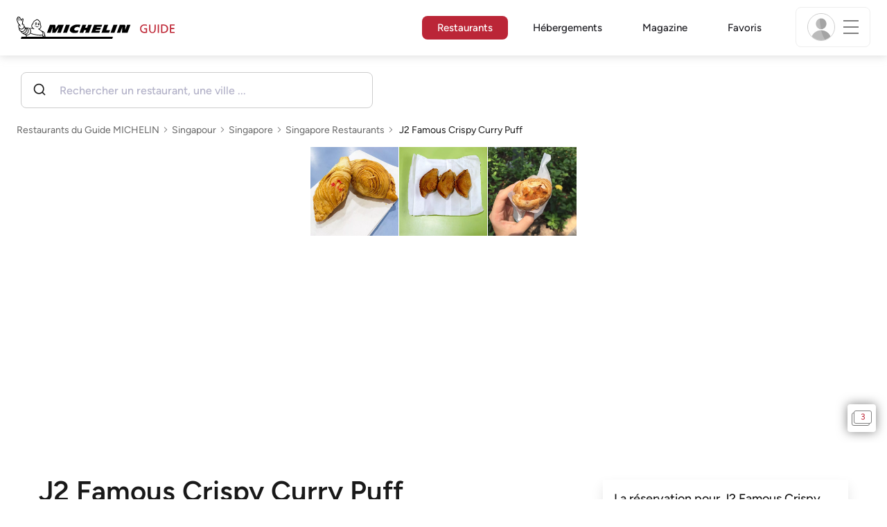

--- FILE ---
content_type: text/html;charset=utf-8
request_url: https://guide.michelin.com/ch/fr/singapore-region/singapore/restaurant/j2-famous-crispy-curry-puff
body_size: 56230
content:

<!DOCTYPE html>
<html class="full-screen-mobile" lang="fr-CH" dir="">
<head>
    <meta charset="utf-8">
    <meta name="viewport" content="width=device-width, initial-scale=1.0, user-scalable=0">
    <meta name="author" content="">
    <meta name="theme-color" content="#fff">
    <meta property="og:site_name" content="MICHELIN Guide"/>

    
    
    
    <meta itemprop="name" content="J2 Famous Crispy Curry Puff - Singapore - Un restaurant du guide MICHELIN">
<meta property="og:title" content="J2 Famous Crispy Curry Puff - Singapore - Un restaurant du guide MICHELIN"/>
    
    
    <meta property="og:type" content="Article"/>
    <meta property="og:url" content="https://guide.michelin.com/ch/fr/singapore-region/singapore/restaurant/j2-famous-crispy-curry-puff"/>
    
        <meta property="og:image" content="https://axwwgrkdco.cloudimg.io/v7/__gmpics3__/b9bae6d467b04c5e9603961483080d80.jpeg?width=1000"/>
        <meta itemprop="image" content="https://axwwgrkdco.cloudimg.io/v7/__gmpics3__/b9bae6d467b04c5e9603961483080d80.jpeg?width=1000"/>
    
    <meta name="description" content="J2 Famous Crispy Curry Puff – un restaurant Bib Gourmand : nos meilleurs rapports qualité-prix&#160; dans le Guide MICHELIN Singapour 2025. Les avis des inspecteurs MICHELIN, des informations sur les prix, le type de cuisine et les horaires d'ouverture sur le site officiel du Guide MICHELIN">
<meta property="og:description" content="J2 Famous Crispy Curry Puff – un restaurant Bib Gourmand : nos meilleurs rapports qualité-prix&#160; dans le Guide MICHELIN Singapour 2025. Les avis des inspecteurs MICHELIN, des informations sur les prix, le type de cuisine et les horaires d'ouverture sur le site officiel du Guide MICHELIN"/>
<meta itemprop="description" content="J2 Famous Crispy Curry Puff – un restaurant Bib Gourmand : nos meilleurs rapports qualité-prix&#160; dans le Guide MICHELIN Singapour 2025. Les avis des inspecteurs MICHELIN, des informations sur les prix, le type de cuisine et les horaires d'ouverture sur le site officiel du Guide MICHELIN">

    <meta name="layout" content="michelin_revamp"/>

    <meta name="google-site-verification" content="vFUp7XI3G-xKLevkT2qftuscMInOxirdCu0oYr7_uLM"/>
<meta name="google-site-verification" content="eZwPBJ-0r-9qysyJy_aEPti-m_vr-h_oUJy2qUR1144"/>
<meta name="branch:deeplink:$canonical_identifier" content="https://guide.michelin.com/ch/fr/singapore-region/singapore/restaurant/j2-famous-crispy-curry-puff"/>
<meta name="apple-itunes-app" content="app-id=1541129177, app-argument=https://guide.michelin.com/ch/fr/singapore-region/singapore/restaurant/j2-famous-crispy-curry-puff"/>

    <link rel="canonical" href="https://guide.michelin.com/ch/fr/singapore-region/singapore/restaurant/j2-famous-crispy-curry-puff"/>
    
        <link rel="alternate"
              href="https://guide.michelin.com/ch/fr/singapore-region/singapore/restaurant/j2-famous-crispy-curry-puff"
              hrefLang="fr-ch"/>
    
        <link rel="alternate"
              href="https://guide.michelin.com/ch/de/singapore-region/singapore/restaurant/j2-famous-crispy-curry-puff"
              hrefLang="de-ch"/>
    
        <link rel="alternate"
              href="https://guide.michelin.com/ch/it/singapore-region/singapore/ristorante/j2-famous-crispy-curry-puff"
              hrefLang="it-ch"/>
    
        <link rel="alternate"
              href="https://guide.michelin.com/ae-az/en/singapore-region/singapore/restaurant/j2-famous-crispy-curry-puff"
              hrefLang="en-ae"/>
    
        <link rel="alternate"
              href="https://guide.michelin.com/ar/es/singapore-region/singapore/restaurante/j2-famous-crispy-curry-puff"
              hrefLang="es-ar"/>
    
        <link rel="alternate"
              href="https://guide.michelin.com/at/de/singapore-region/singapore/restaurant/j2-famous-crispy-curry-puff"
              hrefLang="de-at"/>
    
        <link rel="alternate"
              href="https://guide.michelin.com/at/en/singapore-region/singapore/restaurant/j2-famous-crispy-curry-puff"
              hrefLang="en-at"/>
    
        <link rel="alternate"
              href="https://guide.michelin.com/be/fr/singapore-region/singapore/restaurant/j2-famous-crispy-curry-puff"
              hrefLang="fr-be"/>
    
        <link rel="alternate"
              href="https://guide.michelin.com/be/nl/singapore-region/singapore/restaurant/j2-famous-crispy-curry-puff"
              hrefLang="nl-be"/>
    
        <link rel="alternate"
              href="https://guide.michelin.com/br/pt_BR/singapore-region/singapore/restaurant/j2-famous-crispy-curry-puff"
              hrefLang="pt-br"/>
    
        <link rel="alternate"
              href="https://guide.michelin.com/ca/en/singapore-region/singapore/restaurant/j2-famous-crispy-curry-puff"
              hrefLang="en-ca"/>
    
        <link rel="alternate"
              href="https://guide.michelin.com/ca/fr/singapore-region/singapore/restaurant/j2-famous-crispy-curry-puff"
              hrefLang="fr-ca"/>
    
        <link rel="alternate"
              href="https://guide.michelin.com/hr/en/singapore-region/singapore/restaurant/j2-famous-crispy-curry-puff"
              hrefLang="en-hr"/>
    
        <link rel="alternate"
              href="https://guide.michelin.com/cz/en/singapore-region/singapore/restaurant/j2-famous-crispy-curry-puff"
              hrefLang="en-cz"/>
    
        <link rel="alternate"
              href="https://guide.michelin.com/dk/en/singapore-region/singapore/restaurant/j2-famous-crispy-curry-puff"
              hrefLang="en-dk"/>
    
        <link rel="alternate"
              href="https://guide.michelin.com/ae-du/en/singapore-region/singapore/restaurant/j2-famous-crispy-curry-puff"
              hrefLang="en-ae"/>
    
        <link rel="alternate"
              href="https://guide.michelin.com/es/es/singapore-region/singapore/restaurante/j2-famous-crispy-curry-puff"
              hrefLang="es-es"/>
    
        <link rel="alternate"
              href="https://guide.michelin.com/ee/en/singapore-region/singapore/restaurant/j2-famous-crispy-curry-puff"
              hrefLang="en-ee"/>
    
        <link rel="alternate"
              href="https://guide.michelin.com/fi/en/singapore-region/singapore/restaurant/j2-famous-crispy-curry-puff"
              hrefLang="en-fi"/>
    
        <link rel="alternate"
              href="https://guide.michelin.com/fr/fr/singapore-region/singapore/restaurant/j2-famous-crispy-curry-puff"
              hrefLang="fr-fr"/>
    
        <link rel="alternate"
              href="https://guide.michelin.com/de/de/singapore-region/singapore/restaurant/j2-famous-crispy-curry-puff"
              hrefLang="de-de"/>
    
        <link rel="alternate"
              href="https://guide.michelin.com/en/singapore-region/singapore/restaurant/j2-famous-crispy-curry-puff"
              hrefLang="en"/>
    
        <link rel="alternate"
              href="https://guide.michelin.com/gr/en/singapore-region/singapore/restaurant/j2-famous-crispy-curry-puff"
              hrefLang="en-gr"/>
    
        <link rel="alternate"
              href="https://guide.michelin.com/hk/zh_HK/singapore-region/singapore/restaurant/j2-famous-crispy-curry-puff"
              hrefLang="zh-hk"/>
    
        <link rel="alternate"
              href="https://guide.michelin.com/hk/en/singapore-region/singapore/restaurant/j2-famous-crispy-curry-puff"
              hrefLang="en-hk"/>
    
        <link rel="alternate"
              href="https://guide.michelin.com/hu/en/singapore-region/singapore/restaurant/j2-famous-crispy-curry-puff"
              hrefLang="en-hu"/>
    
        <link rel="alternate"
              href="https://guide.michelin.com/is/en/singapore-region/singapore/restaurant/j2-famous-crispy-curry-puff"
              hrefLang="en-is"/>
    
        <link rel="alternate"
              href="https://guide.michelin.com/it/it/singapore-region/singapore/ristorante/j2-famous-crispy-curry-puff"
              hrefLang="it-it"/>
    
        <link rel="alternate"
              href="https://guide.michelin.com/jp/ja/singapore-region/singapore/restaurant/j2-famous-crispy-curry-puff"
              hrefLang="ja-jp"/>
    
        <link rel="alternate"
              href="https://guide.michelin.com/jp/en/singapore-region/singapore/restaurant/j2-famous-crispy-curry-puff"
              hrefLang="en-jp"/>
    
        <link rel="alternate"
              href="https://guide.michelin.com/lv/en/singapore-region/singapore/restaurant/j2-famous-crispy-curry-puff"
              hrefLang="en-lv"/>
    
        <link rel="alternate"
              href="https://guide.michelin.com/lt/en/singapore-region/singapore/restaurant/j2-famous-crispy-curry-puff"
              hrefLang="en-lt"/>
    
        <link rel="alternate"
              href="https://guide.michelin.com/lu/fr/singapore-region/singapore/restaurant/j2-famous-crispy-curry-puff"
              hrefLang="fr-lu"/>
    
        <link rel="alternate"
              href="https://guide.michelin.com/mo/zh_HK/singapore-region/singapore/restaurant/j2-famous-crispy-curry-puff"
              hrefLang="zh-mo"/>
    
        <link rel="alternate"
              href="https://guide.michelin.com/mo/en/singapore-region/singapore/restaurant/j2-famous-crispy-curry-puff"
              hrefLang="en-mo"/>
    
        <link rel="alternate"
              href="https://guide.michelin.com/my/en/singapore-region/singapore/restaurant/j2-famous-crispy-curry-puff"
              hrefLang="en-my"/>
    
        <link rel="alternate"
              href="https://guide.michelin.com/mt/en/singapore-region/singapore/restaurant/j2-famous-crispy-curry-puff"
              hrefLang="en-mt"/>
    
        <link rel="alternate"
              href="https://guide.michelin.com/mx/es/singapore-region/singapore/restaurante/j2-famous-crispy-curry-puff"
              hrefLang="es-mx"/>
    
        <link rel="alternate"
              href="https://guide.michelin.com/nl/nl/singapore-region/singapore/restaurant/j2-famous-crispy-curry-puff"
              hrefLang="nl-nl"/>
    
        <link rel="alternate"
              href="https://guide.michelin.com/no/en/singapore-region/singapore/restaurant/j2-famous-crispy-curry-puff"
              hrefLang="en-no"/>
    
        <link rel="alternate"
              href="https://guide.michelin.com/pl/en/singapore-region/singapore/restaurant/j2-famous-crispy-curry-puff"
              hrefLang="en-pl"/>
    
        <link rel="alternate"
              href="https://guide.michelin.com/pt/pt_PT/singapore-region/singapore/restaurant/j2-famous-crispy-curry-puff"
              hrefLang="pt-pt"/>
    
        <link rel="alternate"
              href="https://guide.michelin.com/qa/en/singapore-region/singapore/restaurant/j2-famous-crispy-curry-puff"
              hrefLang="en-qa"/>
    
        <link rel="alternate"
              href="https://guide.michelin.com/ie/en/singapore-region/singapore/restaurant/j2-famous-crispy-curry-puff"
              hrefLang="en-ie"/>
    
        <link rel="alternate"
              href="https://guide.michelin.com/rs/en/singapore-region/singapore/restaurant/j2-famous-crispy-curry-puff"
              hrefLang="en-rs"/>
    
        <link rel="alternate"
              href="https://guide.michelin.com/sg/en/singapore-region/singapore/restaurant/j2-famous-crispy-curry-puff"
              hrefLang="en-sg"/>
    
        <link rel="alternate"
              href="https://guide.michelin.com/sg/zh_CN/singapore-region/singapore/restaurant/j2-famous-crispy-curry-puff"
              hrefLang="zh-sg"/>
    
        <link rel="alternate"
              href="https://guide.michelin.com/si/en/singapore-region/singapore/restaurant/j2-famous-crispy-curry-puff"
              hrefLang="en-si"/>
    
        <link rel="alternate"
              href="https://guide.michelin.com/kr/ko/singapore-region/singapore/restaurant/j2-famous-crispy-curry-puff"
              hrefLang="ko-kr"/>
    
        <link rel="alternate"
              href="https://guide.michelin.com/kr/en/singapore-region/singapore/restaurant/j2-famous-crispy-curry-puff"
              hrefLang="en-kr"/>
    
        <link rel="alternate"
              href="https://guide.michelin.com/se/en/singapore-region/singapore/restaurant/j2-famous-crispy-curry-puff"
              hrefLang="en-se"/>
    
        <link rel="alternate"
              href="https://guide.michelin.com/tw/zh_TW/singapore-region/singapore/restaurant/j2-famous-crispy-curry-puff"
              hrefLang="zh-tw"/>
    
        <link rel="alternate"
              href="https://guide.michelin.com/tw/en/singapore-region/singapore/restaurant/j2-famous-crispy-curry-puff"
              hrefLang="en-tw"/>
    
        <link rel="alternate"
              href="https://guide.michelin.com/th/th/singapore-region/singapore/restaurant/j2-famous-crispy-curry-puff"
              hrefLang="th-th"/>
    
        <link rel="alternate"
              href="https://guide.michelin.com/th/en/singapore-region/singapore/restaurant/j2-famous-crispy-curry-puff"
              hrefLang="en-th"/>
    
        <link rel="alternate"
              href="https://guide.michelin.com/ph/en/singapore-region/singapore/restaurant/j2-famous-crispy-curry-puff"
              hrefLang="en-ph"/>
    
        <link rel="alternate"
              href="https://guide.michelin.com/tr/tr/singapore-region/singapore/restaurant/j2-famous-crispy-curry-puff"
              hrefLang="tr-tr"/>
    
        <link rel="alternate"
              href="https://guide.michelin.com/tr/en/singapore-region/singapore/restaurant/j2-famous-crispy-curry-puff"
              hrefLang="en-tr"/>
    
        <link rel="alternate"
              href="https://guide.michelin.com/gb/en/singapore-region/singapore/restaurant/j2-famous-crispy-curry-puff"
              hrefLang="en-gb"/>
    
        <link rel="alternate"
              href="https://guide.michelin.com/us/en/singapore-region/singapore/restaurant/j2-famous-crispy-curry-puff"
              hrefLang="en-us"/>
    
        <link rel="alternate"
              href="https://guide.michelin.com/vn/en/singapore-region/singapore/restaurant/j2-famous-crispy-curry-puff"
              hrefLang="en-vn"/>
    


    <title>J2 Famous Crispy Curry Puff - Singapore - Un restaurant du guide MICHELIN</title>
    <link rel="icon" type="image/png" href="https://guide.michelin.com/assets/favicon-45e15df562e54b4bdb27aa42ec1e03b7.png" sizes="48x53">
<link rel="apple-touch-icon" href="https://guide.michelin.com/assets/apple-touch-icon-e74a704c6e3aec3c201ebde35d97da6e.png">
<link rel="manifest" href="/manifest.webmanifest">


    
        

    

    
    
        <link rel="stylesheet" href="https://guide.michelin.com/assets/web/app.restaurant-154d89d955492019e3c04cde5d1d1bf5.css"/>
    
    <noscript>
        <link rel="stylesheet" href="https://guide.michelin.com/assets/web/frontend/noscript-e23f3d5b4badcb723584ff6d85a2cd7e.css"/>
    </noscript>

    <!-- Global JS variables start -->
    <script type="text/javascript">
        window.ENVIRONMENT = 'PRODUCTION';
        window.GTM_ENVIRONMENT = 'Prod';
        window.dataLayer = window.dataLayer || [];
        window.dLayer = window.dLayer || {};
    </script>
    <!-- Global JS variables end -->

    
    <script type="didomi/javascript"
            data-vendor="didomi:google" async='async' src='https://www.googletagservices.com/tag/js/gpt.js'></script>
    <script type="didomi/javascript" data-vendor="didomi:google">
        var googletag = googletag || {};
        googletag.cmd = googletag.cmd || [];
        googletag.cmd.push(function() {
            googletag.pubads().enableSingleRequest();
            googletag.enableServices();
        });
    </script>


    

    
    <!-- Start Didomi -->
    
        <script type="text/javascript">
            window.didomiConfig = {"notice":{}};
            if (typeof window.didomiConfig.notice !== 'undefined') {
                window.didomiConfig.notice.enable = true;

                
                Object.assign(window.didomiConfig.notice, {"closeOnScroll":true,"closeOnScrollThreshold":10,"closeOnScrollThresholdType":"percent","closeOnClick":true});
                
            }
        </script>
    

    
        <script type="text/javascript">(function(){function i(e){if(!window.frames[e]){if(document.body&&document.body.firstChild){var t=document.body;var n=document.createElement("iframe");n.style.display="none";n.name=e;n.title=e;t.insertBefore(n,t.firstChild)}else{setTimeout(function(){i(e)},5)}}}function e(n,o,r,f,s){function e(e,t,n,i){if(typeof n!=="function"){return}if(!window[o]){window[o]=[]}var a=false;if(s){a=s(e,i,n)}if(!a){window[o].push({command:e,version:t,callback:n,parameter:i})}}e.stub=true;e.stubVersion=2;function t(i){if(!window[n]||window[n].stub!==true){return}if(!i.data){return}var a=typeof i.data==="string";var e;try{e=a?JSON.parse(i.data):i.data}catch(t){return}if(e[r]){var o=e[r];window[n](o.command,o.version,function(e,t){var n={};n[f]={returnValue:e,success:t,callId:o.callId};if(i.source){i.source.postMessage(a?JSON.stringify(n):n,"*")}},o.parameter)}}if(typeof window[n]!=="function"){window[n]=e;if(window.addEventListener){window.addEventListener("message",t,false)}else{window.attachEvent("onmessage",t)}}}e("__tcfapi","__tcfapiBuffer","__tcfapiCall","__tcfapiReturn");i("__tcfapiLocator")})();</script>
    
    <script type="text/javascript">(function(){(function(e,i,o){var n=document.createElement("link");n.rel="preconnect";n.as="script";var t=document.createElement("link");t.rel="dns-prefetch";t.as="script";var r=document.createElement("script");r.id="spcloader";r.type="text/javascript";r["async"]=true;r.charset="utf-8";window.didomiConfig=window.didomiConfig||{};window.didomiConfig.sdkPath=window.didomiConfig.sdkPath||o||"https://sdk.privacy-center.org/";const d=window.didomiConfig.sdkPath;var a=d+e+"/loader.js?target_type=notice&target="+i;if(window.didomiConfig&&window.didomiConfig.user){var c=window.didomiConfig.user;var s=c.country;var f=c.region;if(s){a=a+"&country="+s;if(f){a=a+"&region="+f}}}n.href=d;t.href=d;r.src=a;var m=document.getElementsByTagName("script")[0];m.parentNode.insertBefore(n,m);m.parentNode.insertBefore(t,m);m.parentNode.insertBefore(r,m)})("dc737c7b-2d4e-404e-860c-31cff0a656ec","7n9yqEaN")})();</script>
    <!-- End Didomi -->


    <script type="text/javascript">

    window.LS_KEY_PLUS_MEMBER = 'plus_member';
    window.LS_KEY_AUTH_TYPE = 'auth_type';
    window.LS_KEY_EMAIL = 'user_email';
    window.LS_PRO_AGENT = 'pro_agent';
    window.AUTH_TYPE_CODE = {
        local: 1,
        google: 2,
        apple: 3
    };
    var AUTH_ACCOUNT_TYPES = {
        email: 'email',
        socialApple: 'social-apple',
        socialGoogle: 'social-google',
        socialFacebook: 'social-facebook'
    };
    window.sessionStorageKeys = {
        beenThereModal: 'been_there_modal_shown',
        beenThereHotelModal: 'been_there_hotel_modal_shown',
        userProfile: 'user_profile'
    };

    window.localStorageKeys = {
        profileImage: 'profile_image'
    };

    /**
     * Parses auth token
     * @param token the auth token
     * @returns {any}
     */
    var parseAuthToken = function (token) {
        var base64Url = token.split('.')[1];
        var base64 = base64Url.replace(/-/g, '+').replace(/_/g, '/');
        var jsonPayload = decodeURIComponent(atob(base64).split('').map(function (c) {
            return '%' + ('00' + c.charCodeAt(0).toString(16)).slice(-2);
        }).join(''));

        return JSON.parse(jsonPayload);
    };

    /**
     * Gets auth data
     * @returns {{}|{token: *, user_id: *}}
     */
    var getAuthData = function () {
        try {
            var _token = localStorage.getItem("auth_token");
            var authPayload = parseAuthToken(_token);
            return {
                token: _token,
                user_id: authPayload.user_id,
                customer_id: authPayload.customer_id
            };
        } catch (e) {
            // noop
        }
        return {};
    };

    /**
     * Gets saved tablet plus info
     * @returns {{isPlusMember: boolean, isPlusMemberExpired: boolean, isTrialAvailable: boolean}}
     */
    var getSavedTabletPlus = function () {
        var _plus = {isPlusMember: false, isPlusMemberExpired: false, isTrialAvailable: true};
        if (!window.IS_SIGNED_IN) return _plus;
        try {
            var membershipStatusString = localStorage.getItem(window.LS_KEY_PLUS_MEMBER);
            if (!membershipStatusString) {
                // Backward compatibility
                _plus.isTrialAvailable = localStorage.getItem("is_plus_member") === '1';
                return _plus;
            }

            var currentDateUnix = new Date().getTime();
            var membershipStatus = JSON.parse(atob(membershipStatusString));
            _plus.isTrialAvailable = membershipStatus.isTrialAvailable;
            _plus.isPlusMember = membershipStatus.isPlusMember && currentDateUnix <= membershipStatus.expiryDate;
            _plus.isPlusMemberExpired = membershipStatus.isPlusMemberExpired || (membershipStatus.isPlusMember && currentDateUnix > membershipStatus.expiryDate);
        } catch (e) {
            // noop
        }
        return _plus;
    };

    /**
     * Checks if the user is pro agent
     * @returns {boolean}
     */
    var getProAgent = function () {
        try {
            var proAgentStatus = localStorage.getItem(window.LS_PRO_AGENT);
            return JSON.parse(atob(proAgentStatus));
        } catch (e) {
            // noop
        }
        return false;
    };

    /**
     * Get user profile in session storage
     * @return user profile object
     */
    var getUserProfile = function () {
        var _userProfileStorage = sessionStorage.getItem(window.sessionStorageKeys.userProfile);
        if (!_userProfileStorage) return null;
        try {
            var _atobProfile = atob(_userProfileStorage);
            var _userProfileObject = JSON.parse(decodeURIComponent(_atobProfile));
            if (_userProfileObject && _userProfileObject.hasOwnProperty("expires_in")) {
                var date = new Date();
                if (date.getTime() < _userProfileObject.expires_in) {
                    return {
                        firstName: _userProfileObject.firstName,
                        lastName: _userProfileObject.lastName,
                        isStaff: _userProfileObject.isStaff,
                        plusStartDate: _userProfileObject.plusStartDate,
                        plusExpiryDate: _userProfileObject.plusExpiryDate
                    };
                } else {
                    sessionStorage.removeItem(window.sessionStorageKeys.userProfile);
                }
            }
        } catch (e) {
            // noop
        }
        return null;
    };

    /**
     * Gets user account type
     * @param authType the auth type code
     * @returns {string}
     */
    var getUserType = function (authType) {
        var type = AUTH_ACCOUNT_TYPES.email;
        try {
            authType = parseInt(authType);
            if (authType === AUTH_TYPE_CODE.apple) {
                type = AUTH_ACCOUNT_TYPES.socialApple;
            } else if (authType === AUTH_TYPE_CODE.google) {
                type = AUTH_ACCOUNT_TYPES.socialGoogle;
            }
        } catch (e) {
            // noop
        }
        return type;
    };

    /**
     * Validates if the input contains only alphabetic characters and spaces.
     * @param {string} text - Input string to check.
     * @returns {boolean} True if valid, false otherwise.
     */
    var validateAlphabetic = function (text) {
        return !text.match(/(\p{Emoji_Presentation}|\p{Extended_Pictographic})/gu);
    };

    /**
     * Validate password with rule min 10 characters, at least 1 uppercase, at least 1 lowercase, at least 1 number and at least 1 special character.
     * @param password the password string
     * @returns {*}
     */
    var validatePassword = function (password) {
        if (!password || password.length === 0) return false;
        var pattern = /^(?=.*[A-Z])(?=.*[a-z])(?=.*\d)(?=.*[\p{P}\p{S}])[A-Za-z\d\p{P}\p{S}]{10,}$/u;
        return password.match(pattern);
    };

    /**
     * Get user email in local storage (expiry period 30 days)
     * @return user email object
     */
    var getUserEmailLocalStorage = function () {
        var _userEmailStorage = localStorage.getItem(window.LS_KEY_EMAIL);
        if (!_userEmailStorage) return {};
        try {
            return JSON.parse(atob(_userEmailStorage));
        } catch (e) {
            // Fallback for the non-encrypted
            return JSON.parse(_userEmailStorage);
        }
    };

    /**
     * Gets registered email in local storage
     * @returns {string|null} registered email
     */
    var registeredEmail = function () {
        var value = getUserEmailLocalStorage();
        if (!value || !value.email) return null;
        if (value.expires_in && new Date().getTime() < Number(value.expires_in)) {
            return value.email;
        } else if (value.expires_in) {
            localStorage.removeItem(window.LS_KEY_EMAIL);
        }
        return null;
    };

    var _authData = getAuthData();
    window.USER_ID = _authData && _authData.user_id ? String(_authData.user_id) : null;
    window.CUSTOMER_ID = _authData && _authData.customer_id ? String(_authData.customer_id) : null;
    window.IS_SIGNED_IN = window.USER_ID && window.USER_ID.length > 0;

    var _savedPlus = getSavedTabletPlus();
    window.IS_PLUS_MEMBER = _savedPlus.isPlusMember;
    window.IS_PLUS_MEMBER_EXPIRED = _savedPlus.isPlusMemberExpired;
    window.PLUS_TRIAL_AVAILABLE = _savedPlus.isTrialAvailable;
    window.USER_TYPE = getUserType(localStorage.getItem(window.LS_KEY_AUTH_TYPE));
    window.USER_PROFILE = getUserProfile();
    window.USER_PRO_AGENT = getProAgent();

</script>


    
<script type="text/javascript">

    window.GTM_ENVIRONMENT = window.GTM_ENVIRONMENT || 'Dev';
    window.DTM_LANGUAGE = 'fr';
    window.DTM_CATEGORY = 'restaurant.datasheet';
    window.DTM_CATEGORY_ABOUT = 'edito.about-us';
    window.DTM_GUIDE = 'Switzerland';
    window.DTM_COUNTRY = 'ch';
    window.DTM_SITE = 'Switzerland';
    window.DTM_USER_ISO3_COUNTRY = 'USA';

    function getGlobalTracking() {
        var _data = {
            environment: window.GTM_ENVIRONMENT,
            language: window.DTM_LANGUAGE,
            category: window.DTM_CATEGORY,
            guide: window.DTM_GUIDE,
            custom_event_timestamp: new Date().getTime(),
            USER_COUNTRY_ISO3_tech: window.DTM_USER_ISO3_COUNTRY,
            mobile_app: 'False'
        };

        if (window.DTM_CATEGORY !== window.DTM_CATEGORY_ABOUT) {
            // Based on the old spec, there is no country field in about page
            _data.country = window.DTM_COUNTRY;
        }
        if (!window.IS_ACCOUNT_DISABLED) {
            _data.isSignedIn = !!window.IS_SIGNED_IN;
            _data.isTabletPlusMember = !!window.IS_PLUS_MEMBER;
            _data.plus_trial_eligible = !!window.PLUS_TRIAL_AVAILABLE;
            if (window.IS_SIGNED_IN) {
                _data.user_id = window.USER_ID;
                _data.customer_id = window.CUSTOMER_ID;
                _data.user_type = window.USER_TYPE;
            }
        }
        return _data;
    }

    function getEcommerceGlobalTracking() {
        return {
            custom_event_timestamp: new Date().getTime(),
            email: registeredEmail(),
            firstname: window.USER_PROFILE && window.USER_PROFILE.firstName ? window.USER_PROFILE.firstName : '',
            lastname: window.USER_PROFILE && window.USER_PROFILE.lastName ? window.USER_PROFILE.lastName : ''
        };
    }

    var _globalTd = getGlobalTracking();
    Object.keys(_globalTd).forEach(function(key) {
      dLayer[key] = _globalTd[key];
    });
    dLayer['event'] = 'Country.' + window.DTM_SITE + '.' + window.DTM_LANGUAGE;


    
    
        dLayer['cookingtype'] = '1173';
        dLayer['region'] = 'Singapore';
        dLayer['city'] = 'Singapore';
        dLayer['district'] = 'Central';
        dLayer['distinction'] = 'bib';
        dLayer['id'] = '121956';
        dLayer['restaurant_name'] = 'J2 Famous Crispy Curry Puff';
        dLayer['chef'] = '';
        dLayer['online_booking'] = 'False';
        dLayer['price'] = 'CAT_P01';
        dLayer['restaurant_selection'] = 'Singapour';
        dLayer['restaurant_country'] = 'sg';
        dLayer['restaurant_id'] = '501774';
        dLayer['greenstar'] = 'False';
        dLayer['award_type'] = 'false';
        dLayer['partner'] = '';
    

    window.dataLayer = window.dataLayer || [];
    
        window.dataLayer.push(dLayer);
    

</script>


    

    <!-- Google Tag Manager -->
    <script>(function(w,d,s,l,i){w[l]=w[l]||[];w[l].push({'gtm.start':
            new Date().getTime(),event:'gtm.js'});var f=d.getElementsByTagName(s)[0],
        j=d.createElement(s),dl=l!='dataLayer'?'&l='+l:'';j.async=true;j.src=
        'https://www.googletagmanager.com/gtm.js?id='+i+dl;f.parentNode.insertBefore(j,f);
    })(window,document,'script','dataLayer','GTM-NND8XGT');</script>
    <!-- End Google Tag Manager -->


    

    <script type="didomi/javascript" data-vendor="c:branch-V2dEBRxJ">
        // load Branch
        (function(b,r,a,n,c,h,_,s,d,k){if(!b[n]||!b[n]._q){for(;s<_.length;)c(h,_[s++]);d=r.createElement(a);d.async=1;d.src="https://cdn.branch.io/branch-latest.min.js";k=r.getElementsByTagName(a)[0];k.parentNode.insertBefore(d,k);b[n]=h}})(window,document,"script","branch",function(b,r){b[r]=function(){b._q.push([r,arguments])}},{_q:[],_v:1},"addListener banner closeBanner closeJourney data deepview deepviewCta first init link logout removeListener setBranchViewData setIdentity track trackCommerceEvent logEvent disableTracking getBrowserFingerprintId crossPlatformIds lastAttributedTouchData setAPIResponseCallback qrCode setRequestMetaData setAPIUrl getAPIUrl setDMAParamsForEEA".split(" "), 0);
        // init Branch
        branch.init('key_live_nk4zIsLRmj2yggvOK1GcFjoorznRXtvj', function (err, data) {
            if (!err) {
                window.BRANCH_INIT = true;
            } else {
                console.error('Branch initialization error:', err);
            }
        });
    </script>


    


    

    <script type="didomi/javascript" data-vendor="c:microsoft-analytics">
        (function(c,l,a,r,i,t,y){
            c[a]=c[a]||function(){(c[a].q=c[a].q||[]).push(arguments)};
            t=l.createElement(r);t.async=1;t.src="https://www.clarity.ms/tag/"+i;
            y=l.getElementsByTagName(r)[0];y.parentNode.insertBefore(t,y);
        })(window, document, "clarity", "script", "rk0nb4r2j8");
    </script>


</head>
<body class="lang-fr" data-accept-cookie-url="/ch/fr/public-rest/acceptCookie" data-accept-kameleoon-url="/ch/fr/public-rest/acceptKameleoon" data-accept-cj-url="/ch/fr/public-rest/acceptCj" data-category="restaurant.datasheet" data-country="ch" data-guide="Switzerland">




    <!-- Google Tag Manager (noscript) -->
    <noscript><iframe src="https://www.googletagmanager.com/ns.html?id=GTM-NND8XGT"
                      height="0" width="0" style="display:none;visibility:hidden"></iframe></noscript>
    <!-- End Google Tag Manager (noscript) -->





<!--[if lt IE 10]>
  <p class="browserupgrade">You are using an <strong>outdated</strong> browser. Please upgrade your browser to improve your experience.</p>
<![endif]-->


<!-- Start Navbar -->
<header class="header-wrapper js-navbar">
<nav class="d-flex header js-header">
    <!-- Start Logo -->
    <div class="header__logo">
        <a href="/ch/fr"
           aria-label="Go to Homepage">
            <img src="https://guide.michelin.com/assets/images/michelin-guide-logo-dark-3a2375154bf280f461bfdf04fdc8519f.svg"
                 width="237" height="42" alt="MICHELIN Guide">
        </a>
    </div>

    <!-- Start Menu -->
    <div class="header__nav">
    
        <div class="header__menu">
            <ul class="header__menu--list">
                <li class="item active">
                    
                        <a href="/ch/fr/restaurants"
                            class="link js-dtm-link"
                            data-event="Menu.restaurants"
                            data-category="restaurant.datasheet"
                            data-country="ch"
                            data-guide="Switzerland" data-dtm-redirection-to="/ch/fr/restaurants"
                            aria-current=&quot;page&quot;>
                            Restaurants
                        </a>
                </li>
                
                    <li class="item ">
                        
                            <a href="/ch/fr/hotels"
                                class="link js-dtm-link"
                                data-event="Menu.hotels"
                                data-category="restaurant.datasheet"
                                data-country="ch"
                                data-guide="Switzerland"
                                data-dtm-redirection-to="/ch/fr/hotels"
                                >
                                    Hébergements
                        </a>
                    </li>
                
                
                <li class="item ">
                    
                    <a href="/ch/fr/articles"
                        class="link js-dtm-link"
                        data-event="Menu.magazine"
                        data-category="restaurant.datasheet"
                        data-country="ch"
                        data-guide="Switzerland"
                        data-dtm-redirection-to="/ch/fr/articles"
                        >
                            Magazine
                    </a>
                </li>
                
                <li class="item ">
                    
                    <a href="/ch/fr/restaurantlist"
                        class="link js-dtm-link"
                        data-event="Menu.favorites"
                        data-category="restaurant.datasheet"
                        data-country="ch"
                        data-dtm-redirection-to="/ch/fr/restaurantlist"
                        >
                            Favoris
                    </a>
                </li>
                
            </ul>
        </div>
    
    </div>
    <!-- Start Menu -->

    <!-- Start Toggle Account Menu -->
    <div class="header__account">
        <button class="header__account--button js-open-menubar js-dtm-link" type="button" aria-label="Menu"
                data-event="Menu.menu"
                data-category="restaurant.datasheet"
                data-country="ch"
                data-guide="Switzerland">
            
                <img src="https://guide.michelin.com/assets/images/icons/michelin-default-profile-image-3ee14e19410e06fe343151d6631ad6c1.png" alt="" class="image-round js-img-profile-menu" data-default-value="https://guide.michelin.com/assets/images/icons/michelin-default-profile-image-3ee14e19410e06fe343151d6631ad6c1.png"/>
            
            <span class="header__account--button-icon">
                <i class="burger-menu"></i>
            </span>
        </button>
    </div>
    <!-- End Toggle Account Menu -->
</nav>

</header>
<!-- End Navbar -->

<!-- Start Menu List Item -->
<div class="menubar js-menubar">
    <div class="menubar-wrapper">
        <div class="menubar-content">
            <ul class="menubar-content--list js-menu__container">
                
                
                    
                        
                        <li class="menubar-content--list-item">
                            <a class="link js-dtm-link"
                               href="/ch/fr/restaurants"
                               target="_self" 
                               data-event="Menu.restaurants.burger"
                               data-category="restaurant.datasheet"
                               data-country="ch"
                               data-guide="Switzerland"
                               data-dtm-redirection-to="/ch/fr/restaurants">Restaurants</a>
                        </li>
                        
                    
                
                    
                        
                        <li class="menubar-content--list-item">
                            <a class="link js-dtm-link"
                               href="/ch/fr/hotels"
                               target="_self" 
                               data-event="Menu.hotels.burger"
                               data-category="restaurant.datasheet"
                               data-country="ch"
                               data-guide="Switzerland"
                               data-dtm-redirection-to="/ch/fr/hotels">Hôtels</a>
                        </li>
                        
                    
                
                    
                        
                        <li class="menubar-content--list-item">
                            <a class="link js-dtm-link"
                               href="/ch/fr/member-program/becomeamember"
                               target="_self" 
                               data-event="Menu.plus.burger"
                               data-category="restaurant.datasheet"
                               data-country="ch"
                               data-guide="Switzerland"
                               data-dtm-redirection-to="/ch/fr/member-program/becomeamember">Guide MICHELIN Plus</a>
                        </li>
                        
                    
                
                    
                        
                        <li class="menubar-content--list-item">
                            <a class="link js-dtm-link"
                               href="/ch/fr/articles"
                               target="_self" 
                               data-event="Menu.magazine.burger"
                               data-category="restaurant.datasheet"
                               data-country="ch"
                               data-guide="Switzerland"
                               data-dtm-redirection-to="/ch/fr/articles">Magazine</a>
                        </li>
                        
                    
                
                    
                        
                        <li class="menubar-content--list-item">
                            <a class="link js-dtm-link"
                               href="/ch/fr/restaurantlist"
                               target="_self" 
                               data-event="Menu.favorites.burger"
                               data-category="restaurant.datasheet"
                               data-country="ch"
                               data-guide="Switzerland"
                               data-dtm-redirection-to="/ch/fr/restaurantlist">Mes favoris</a>
                        </li>
                        
                    
                
                    
                        
                        <li class="menubar-content--list-item">
                            <a class="link js-dtm-link"
                               href="https://intercom.help/michelin-guide-contact-us/fr/"
                               target="_blank" rel="nofollow noopener"
                               data-event="Menu.contact.burger"
                               data-category="restaurant.datasheet"
                               data-country="ch"
                               data-guide="Switzerland"
                               data-dtm-redirection-to="https://intercom.help/michelin-guide-contact-us/fr/">Nous contacter</a>
                        </li>
                        
                    
                
                    
                        
                        <li class="menubar-content--list-item">
                            <a class="link js-dtm-link"
                               href="/ch/fr/subscribe"
                               target="_self" 
                               data-event="Menu.subscribe_nl.burger"
                               data-category="restaurant.datasheet"
                               data-country="ch"
                               data-guide="Switzerland"
                               data-dtm-redirection-to="/ch/fr/subscribe">S&#39;inscrire à la newsletter</a>
                        </li>
                        
                    
                
                    
                        
                        <li class="menubar-content--list-item">
                            <a class="link js-dtm-link"
                               href="https://guide.michelin.com/ch/fr/profitez-du-partenariat-privilegie-entre-le-guide-michelin-thefork-et-tripadvisor-2"
                               target="_blank" rel="nofollow noopener"
                               data-event="Menu.bookingpartnerpage.burger"
                               data-category="restaurant.datasheet"
                               data-country="ch"
                               data-guide="Switzerland"
                               data-dtm-redirection-to="https://guide.michelin.com/ch/fr/profitez-du-partenariat-privilegie-entre-le-guide-michelin-thefork-et-tripadvisor-2">Partenariat privilégié TheFork</a>
                        </li>
                        
                    
                
                    
                        
                        <li class="menubar-content--list-item">
                            <a class="link js-dtm-link"
                               href="https://www.theforkmanager.com/fr/landing-page/michelinxtheforkmanager?cc=michelin-referral&amp;SFCID=7011v0000017LemAAE&amp;ps=Partnership%20Michelin"
                               target="_blank" rel="nofollow noopener"
                               data-event="Menu.bookingpartnerwebsite.burger"
                               data-category="restaurant.datasheet"
                               data-country="ch"
                               data-guide="Switzerland"
                               data-dtm-redirection-to="https://www.theforkmanager.com/fr/landing-page/michelinxtheforkmanager?cc=michelin-referral&amp;SFCID=7011v0000017LemAAE&amp;ps=Partnership%20Michelin">Restaurants partenaires TheFork</a>
                        </li>
                        
                    
                
                <li class="menubar-content--list-item list-separator"></li>
                <li class="menubar-content--list-item">
                    <span class="d-flex">
                        <a class="link link-icon js-menu__display-setting" href="#" data-toggle="modal" data-target="#selection-modal">
                            
                            <i class="icon map-marker"></i>
                            Suisse - Français
                             - CHF
                        </a>
                    </span>
                </li>
            </ul>
        </div>
    </div>
</div>
<!-- End Menu List Item -->


<main class="">

    
<div class="restaurant-search-wrapper js-restaurants__form">
    <h2 class="section-search--label section-search--label d-block d-lg-none">
        Restaurants
    </h2>

    
<div class="home-restaurant-search">
    <div class="home-banner-explore">
        <div class="row no-gutters">
            <div class="col col-12 col-xl-5">
                <div class="home-banner-explore__tabs">
                    <div class="tabs-container">
                        <div class="tab-content">
                            <div class="tabs-container__content js-autocomplete__container ">
                                <div class="tabs-container__content--restaurant">
                                    <form method="get" class="js-autocomplete__hotel_form"
                                          action="/ch/fr/restaurants"
                                          data-suggest-url="/ch/fr/suggestion">
                                        <input type="hidden" name="showMap" value=""/>
                                        
                                        <div class="typeahead__container flex-fill search-explore">
                                            
                                                <span class="search-hotelswrap--close js-close-msearch">
                                                    <img src="https://guide.michelin.com/assets/images/icons/icons8-arrow-left-30-5b09e45a520af07c51bf922aca8f8646.png" class="icon" height="18" alt=""/>
                                                </span>
                                            

                                            <div class="typeahead__field">
                                                <div class="search-explore__item js-autocomplete__search_box"
                                                     data-language-base="/ch/fr"
                                                     data-restaurants-base="/ch/fr/restaurants"
                                                     data-city-guide-base="/ch/fr/best-of"
                                                     data-hotel-base="/ch/fr/hotels-stays"
                                                     data-location-index="prod-locations-fr"
                                                     data-cities-index="prod-cities-hotel-rest"
                                                     data-restaurant-index="prod-restaurants-fr"
                                                     data-distance-index="prod-restaurants-fr_sort_geo"
                                                     data-distinction-index="prod-restaurants-fr_sort_distinction"
                                                     data-highest-price-index="prod-restaurants-fr_sort_highest_price"
                                                     data-lowest-price-index="prod-restaurants-fr_sort_lowest_price"
                                                     data-city-guide-index="prod-cityguides-fr"
                                                     data-article-index="prod-articles-fr"
                                                     data-polygon-area-index="prod-polygons-hotel-rest"
                                                     data-max-facet-items=""
                                                     data-site-code="ch"
                                                     data-site-name="Suisse"
                                                     data-site-level="COUNTRY"
                                                     data-language="fr"
                                                     data-whitelisted-sites=""
                                                     data-whitelisted-countries=""
                                                     data-location-label="Où"
                                                     data-restaurant-label="Restaurants"
                                                     data-city-guide-label="Guides best-of"
                                                     data-references-url="/ch/fr/public-rest/references.json"
                                                     data-location-icon="https://guide.michelin.com/assets/images/icons/location-autocomplete-fae42e4ab0be8db89756825b769b07dd.svg"
                                                     data-restaurant-icon="https://guide.michelin.com/assets/images/icons/restaurant-autocomplete-4a3a0abde522269ec32055c6106d8902.svg"
                                                     data-city-guide-icon="https://guide.michelin.com/assets/images/icons/icons8-compass-96-4bcf5fd4fa251e260e99b2d814762fc7.png"
                                                     data-dtm-country="ch"
                                                     data-dtm-guide="Switzerland"
                                                     data-search-placeholder="Rechercher un restaurant, une ville ..."
                                                     data-search-nearby-placeholder="Restaurants autour de moi"
                                                     data-search-map-placeholder="Rechercher sur la carte"
                                                     data-search-q="">
                                                    
                                                        <input type="hidden" name="q" value=""
                                                               class="js-search__q">

                                                        <div class="form-control search-explore__item--input js-search__field js-toggle-msearch"></div>
                                                    
                                                </div>
                                            </div>
                                        </div>
                                    </form>
                                </div>

                                <div class="search-explore-result js-explore-result">
                                    <div class="input-group input-search">
                                        <div class="typeahead__container flex-fill">
                                            <div class="typeahead__result js-autocomplete__search_results">
                                                <div class="typeahead__list js-autocomplete__search_hits"></div>
                                            </div>
                                        </div>
                                    </div>
                                </div>
                            </div>
                        </div>
                    </div>
                </div>
            </div>

            
        </div>
    </div>
</div>

</div>

<div class="wrap-breadcrumb">
    <ol class="breadcrumb pt-0"><li class="breadcrumb-item"><a href="/ch/fr">Restaurants du Guide MICHELIN</a></li><li class="breadcrumb-item"><a href="/ch/fr/selection/singapore/restaurants">Singapour</a></li><li class="breadcrumb-item"><a href="/ch/fr/singapore-region/restaurants">Singapore</a></li><li class="breadcrumb-item"><a href="/ch/fr/singapore-region/singapore/restaurants">Singapore Restaurants</a></li><li class="breadcrumb-item active"><span aria-current="page">
        J2 Famous Crispy Curry Puff
    </span></li></ol>
</div>


    
<!-- Start Masthead -->
<div class="masthead masthead__gallery js-masthead-gallery">
    
    <div class="masthead__gallery-wrapper js-gallery-wrapper">
        <button type="button" class="masthead__gallery-open js-gallery-button" data-toggle="modal"
                data-target="#js-gallery-masthead">
            <span class="masthead__gallery-open--number">3</span>
            <span class="masthead__gallery-open--base"></span>
        </button>

        <div class="masthead__gallery-image "
             data-bg="https://axwwgrkdco.cloudimg.io/v7/__gmpics3__/b9bae6d467b04c5e9603961483080d80.jpeg?width=1000">
            
                <div class="masthead__gallery-image-item "
                    
                     data-toggle="modal" data-target="#js-gallery-masthead" data-index="0"
                     data-image-id="4181939"
                     data-image-source="cloud_image"
                     data-category="restaurant.datasheet"
                     data-guide="Switzerland"
                     data-country="ch">
                    
                        <img ci-src="https://axwwgrkdco.cloudimg.io/v7/__gmpics3__/b9bae6d467b04c5e9603961483080d80.jpeg" ci-ratio="1" alt="">
                    
                    <noscript>
                        <img src="https://axwwgrkdco.cloudimg.io/v7/__gmpics3__/b9bae6d467b04c5e9603961483080d80.jpeg" alt=""/>
                    </noscript>
                </div>
            
                <div class="masthead__gallery-image-item "
                    
                     data-toggle="modal" data-target="#js-gallery-masthead" data-index="1"
                     data-image-id="2034386"
                     data-image-source="cloud_image"
                     data-category="restaurant.datasheet"
                     data-guide="Switzerland"
                     data-country="ch">
                    
                        <img ci-src="https://axwwgrkdco.cloudimg.io/v7/__gmpics3__/629777efa1e44e22899147437ec28fd9.jpeg" ci-ratio="1" alt="">
                    
                    <noscript>
                        <img src="https://axwwgrkdco.cloudimg.io/v7/__gmpics3__/629777efa1e44e22899147437ec28fd9.jpeg" alt=""/>
                    </noscript>
                </div>
            
                <div class="masthead__gallery-image-item "
                    
                     data-toggle="modal" data-target="#js-gallery-masthead" data-index="2"
                     data-image-id="1931632"
                     data-image-source="cloud_image"
                     data-category="restaurant.datasheet"
                     data-guide="Switzerland"
                     data-country="ch">
                    
                        <img ci-src="https://axwwgrkdco.cloudimg.io/v7/__gmpics3__/aa0479a1dd1d423bac808b5025cfe6cf.jpeg" ci-ratio="1" alt="">
                    
                    <noscript>
                        <img src="https://axwwgrkdco.cloudimg.io/v7/__gmpics3__/aa0479a1dd1d423bac808b5025cfe6cf.jpeg" alt=""/>
                    </noscript>
                </div>
            
        </div>
    </div>
</div>
<!-- End Masthead -->



<div class="restaurant-details">

    <div class="container container-data-sheet restaurant-container">
        <div class="row">
            <div class="col-xl-4 order-xl-8 col-lg-5 order-lg-7 restaurant-details__aside">
                
<section class="section section-main d-block d-lg-none">
    <div class="data-sheet">
        <div class="row">
            <div class="col col-12 col-lg-12">
                

                <h1 class="data-sheet__title">J2 Famous Crispy Curry Puff</h1>
            </div>
        </div>

        <div class="row">
            <div class="col col-12 col-lg-12">
                <div class="data-sheet__detail-info">
                    <div class="data-sheet__block">
                        
                        <div class="data-sheet__block--text ">
                            Amoy Street Food Centre, #01-21, 7 Maxwell Road, Singapore, 069111, Singapour
                            
                        </div>
                    </div>
                    <div class="js-poool__rest-info">
                    <div class="data-sheet__block">
                        
                            
                            <div class="data-sheet__block--text ">
                                
                                    $
                                    ·
                                

                                
                                    Street Food
                                
                                
                            </div>
                        
                        
                    </div>
                    
                        <div class="data-sheet__block mspace">
                            <div class="data-sheet__flex data-sheet__flex--container pt-1">
                                
                                    <span class="tag--pills">
                                        Manger comme un local
                                    </span>
                                
                            </div>
                        </div>
                    
                    </div>
                </div>
            </div>
        </div>

        <div class="row js-poool__rest-action">
            <div class="col col-12 col-lg-12">
                
    <div class="data-sheet__callout">
        
<button class="btn btn-outline-default btn-sm restaurant-details__likeinfo box-placeholder js-favorite-restaurant"
        
        
        
        data-pid="501774"
        data-enabled="false"
        data-category="restaurant.datasheet"
        data-cooking-type="1173"
        data-country="ch"
        data-guide="Switzerland"
        data-language="fr"
        data-dtm-chef=""
        data-dtm-city="Singapore"
        data-dtm-distinction="bib"
        data-dtm-district="Central"
        data-dtm-id="501774"
        data-dtm-online-booking="False"
        data-dtm-price="CAT_P01"
        data-dtm-region="Singapore"
        data-restaurant-id="501774"
        data-restaurant-country="sg"
        data-restaurant-country-label="Singapore"
        data-restaurant-name="J2 Famous Crispy Curry Puff"
        data-restaurant-selection="Singapour"
        data-branch-description="Restaurant Love">
    <img src="https://guide.michelin.com/assets/images/icons/love-off-bf5dec2bc6c8e1134ea7f70bdcace26e.svg" class="love-this pl-image" alt=""/>
    <p>
        
            Favori
        
    </p>
</button>

        
<button class="btn btn-outline-default btn-sm restaurant-details__likeinfo box-placeholder js-been-there-restaurant"
        data-modal-type="review" data-survey-screen="RestaurantDetails"
        data-entity-name="restaurant"
        
        data-pid="501774"
        data-enabled="false"
        data-category="restaurant.datasheet"
        data-cooking-type="1173"
        data-country="ch"
        data-guide="Switzerland"
        data-language="fr"
        data-dtm-chef=""
        data-dtm-city="Singapore"
        data-dtm-distinction="bib"
        data-dtm-district="Central"
        data-dtm-id="501774"
        data-dtm-online-booking="False"
        data-dtm-price="CAT_P01"
        data-dtm-region="Singapore"
        data-restaurant-id="501774"
        data-restaurant-country="sg"
        data-restaurant-country-label="Singapore"
        data-restaurant-name="J2 Famous Crispy Curry Puff"
        data-restaurant-selection="Singapour"
        data-branch-description="Restaurant Been There">
    <img src="https://guide.michelin.com/assets/images/icons/been-there-off-7b6502d41d601e41067706782f610f30.svg" class="love-this pl-image" alt=""/>
    <p>
        
            Déjà visité
        
    </p>
</button>

        
<button class="btn btn-outline-default btn-sm restaurant-details__likeinfo box-placeholder js-note-restaurant"
        
        
        data-entity-name="restaurant"
        data-pid="501774"
        data-enabled="false"
        data-category="restaurant.datasheet"
        data-cooking-type="1173"
        data-country="ch"
        data-guide="Switzerland"
        data-language="fr"
        data-dtm-chef=""
        data-dtm-city="Singapore"
        data-dtm-distinction="bib"
        data-dtm-district="Central"
        data-dtm-id="501774"
        data-dtm-online-booking="False"
        data-dtm-price="CAT_P01"
        data-dtm-region="Singapore"
        data-restaurant-id="501774"
        data-restaurant-country="sg"
        data-restaurant-country-label="Singapore"
        data-restaurant-name="J2 Famous Crispy Curry Puff"
        data-restaurant-selection="Singapour"
        data-branch-description="Restaurant Notes">
    <img src="https://guide.michelin.com/assets/images/icons/list-clipboard-notfill-4ea68b51e32f035d17ffd84bc06e22b7.svg" class="love-this pl-image" alt=""/>
    <p>
        
            Mes notes
        
    </p>
</button>

    </div>


            </div>
        </div>
    </div>
</section>

                


<div class="restaurant-details__booking--wrapper d-none d-lg-block js-booking-sticky">
    <div class="restaurant-details__booking--container">
        
            <div class="restaurant-details__booking">
                

                

<div class="restaurant-details__booking--title-wrapper d-none d-lg-block">
    <h6 class="restaurant-details__booking--title">
        La réservation pour J2 Famous Crispy Curry Puff n'est actuellement pas disponible sur notre site
    </h6>
    <a href="/ch/fr/restaurants/online-reservation"
       class="btn btn-primary btn-block">
        Trouver des restaurants réservables à proximité
    </a>
</div>


            </div>
            
        
    </div>
</div>

            </div>

            <div class="col-xl-8 col-lg-7 restaurant-details__components">
                
<section class="section section-main d-none d-lg-block">
    <div class="data-sheet">
        <div class="row">
            <div class="col col-12 col-lg-12">
                

                <h1 class="data-sheet__title">J2 Famous Crispy Curry Puff</h1>
            </div>
        </div>

        <div class="row">
            <div class="col col-12 col-lg-12">
                <div class="data-sheet__detail-info">
                    <div class="data-sheet__block">
                        
                        <div class="data-sheet__block--text ">
                            Amoy Street Food Centre, #01-21, 7 Maxwell Road, Singapore, 069111, Singapour
                            
                        </div>
                    </div>
                    <div class="">
                    <div class="data-sheet__block">
                        
                            
                            <div class="data-sheet__block--text ">
                                
                                    $
                                    ·
                                

                                
                                    Street Food
                                
                                
                            </div>
                        
                        
                    </div>
                    
                        <div class="data-sheet__block mspace">
                            <div class="data-sheet__flex data-sheet__flex--container pt-1">
                                
                                    <span class="tag--pills">
                                        Manger comme un local
                                    </span>
                                
                            </div>
                        </div>
                    
                    </div>
                </div>
            </div>
        </div>

        <div class="row ">
            <div class="col col-12 col-lg-12">
                
    <div class="data-sheet__callout">
        
<button class="btn btn-outline-default btn-sm restaurant-details__likeinfo box-placeholder js-favorite-restaurant"
        
        
        
        data-pid="501774"
        data-enabled="false"
        data-category="restaurant.datasheet"
        data-cooking-type="1173"
        data-country="ch"
        data-guide="Switzerland"
        data-language="fr"
        data-dtm-chef=""
        data-dtm-city="Singapore"
        data-dtm-distinction="bib"
        data-dtm-district="Central"
        data-dtm-id="501774"
        data-dtm-online-booking="False"
        data-dtm-price="CAT_P01"
        data-dtm-region="Singapore"
        data-restaurant-id="501774"
        data-restaurant-country="sg"
        data-restaurant-country-label="Singapore"
        data-restaurant-name="J2 Famous Crispy Curry Puff"
        data-restaurant-selection="Singapour"
        data-branch-description="Restaurant Love">
    <img src="https://guide.michelin.com/assets/images/icons/love-off-bf5dec2bc6c8e1134ea7f70bdcace26e.svg" class="love-this pl-image" alt=""/>
    <p>
        
            Favori
        
    </p>
</button>

        
<button class="btn btn-outline-default btn-sm restaurant-details__likeinfo box-placeholder js-been-there-restaurant"
        data-modal-type="review" data-survey-screen="RestaurantDetails"
        data-entity-name="restaurant"
        
        data-pid="501774"
        data-enabled="false"
        data-category="restaurant.datasheet"
        data-cooking-type="1173"
        data-country="ch"
        data-guide="Switzerland"
        data-language="fr"
        data-dtm-chef=""
        data-dtm-city="Singapore"
        data-dtm-distinction="bib"
        data-dtm-district="Central"
        data-dtm-id="501774"
        data-dtm-online-booking="False"
        data-dtm-price="CAT_P01"
        data-dtm-region="Singapore"
        data-restaurant-id="501774"
        data-restaurant-country="sg"
        data-restaurant-country-label="Singapore"
        data-restaurant-name="J2 Famous Crispy Curry Puff"
        data-restaurant-selection="Singapour"
        data-branch-description="Restaurant Been There">
    <img src="https://guide.michelin.com/assets/images/icons/been-there-off-7b6502d41d601e41067706782f610f30.svg" class="love-this pl-image" alt=""/>
    <p>
        
            Déjà visité
        
    </p>
</button>

        
<button class="btn btn-outline-default btn-sm restaurant-details__likeinfo box-placeholder js-note-restaurant"
        
        
        data-entity-name="restaurant"
        data-pid="501774"
        data-enabled="false"
        data-category="restaurant.datasheet"
        data-cooking-type="1173"
        data-country="ch"
        data-guide="Switzerland"
        data-language="fr"
        data-dtm-chef=""
        data-dtm-city="Singapore"
        data-dtm-distinction="bib"
        data-dtm-district="Central"
        data-dtm-id="501774"
        data-dtm-online-booking="False"
        data-dtm-price="CAT_P01"
        data-dtm-region="Singapore"
        data-restaurant-id="501774"
        data-restaurant-country="sg"
        data-restaurant-country-label="Singapore"
        data-restaurant-name="J2 Famous Crispy Curry Puff"
        data-restaurant-selection="Singapour"
        data-branch-description="Restaurant Notes">
    <img src="https://guide.michelin.com/assets/images/icons/list-clipboard-notfill-4ea68b51e32f035d17ffd84bc06e22b7.svg" class="love-this pl-image" alt=""/>
    <p>
        
            Mes notes
        
    </p>
</button>

    </div>


            </div>
        </div>
    </div>
</section>


                
                    
<div class="section">
    <div class="row">
        <div class="col col-12 col-lg-12">
            <div class="data-sheet__classification">
                <div class="data-sheet__classification-list">
                    
                        <div class="data-sheet__classification-item">
                            <div class="data-sheet__classification-item--content">
                                <span class="distinction-icon"><img src="https://guide.michelin.com/assets/images/icons/bib-gourmand-1cdd0611ba6b620ab4815bed020274dd.svg" class="michelin-award" alt=""/></span>
                            </div>

                            <div class="data-sheet__classification-item--content">
                                Bib Gourmand : nos meilleurs rapports qualité-prix&#160;
                            </div>
                        </div>
                    
                    
                        <div class="data-sheet__classification-item">
                            <div class="data-sheet__classification-item--content">
                                
                            </div>

                            <div class="data-sheet__classification-item--content">
                                Hawker
                            </div>
                        </div>
                    
                    
                </div>
            </div>
        </div>
    </div>
</div>

                

                <div class="js-poool__content"
                     data-poool-page-name="restaurant.datasheet"
                     data-poool-locale="fr-CH"
                     data-poool-country="ch"
                     data-poool-restaurant-id="501774"
                     data-poool-restaurant-country="sg"
                     data-poool-restaurant-booking="false"
                     data-poool-restaurant-distinction="bib">
                
                    
<div class="section section-main">
    
        <div class="row">
            <div class="col col-12 col-lg-12">
                
                <div class="data-sheet__description "
                     lang="en">
                    
                        The curry puff comes in four flavours, all wrapped in a flaky, crispy pastry crust. As well as the classic chicken and potato curry, try the black pepper chicken, sweet taro or chilli sardine-filled pastry.
                    
                </div>
            </div>
        </div>
    

    
</div>

                    

                

                

                

                
    <section class="section section-main">
        <div class="row data-sheet--action-button">
            <div class="col-md-12">
                <div class="filter-bar__container">
                    
                        <a href="javascript:void(0);" data-toggle="modal" data-target="#modal-restaurant-facilities"
                           class="btn btn-sm btn-black-border btn-round filter-icon wifi d-flex">
                            Equipements et services
                        </a>
                    

                    

                    
                        <a href="tel:+65 9475 8425"
                           class="btn btn-sm btn-black-border btn-round filter-icon phone d-flex js-dtm-link"
                           data-event="CTA_tel"
                           data-restaurant-name="J2 Famous Crispy Curry Puff"
                           data-restaurant-distinction="bib"
                           data-category="restaurant.datasheet"
                           data-cooking-type="1173">
                            +65 9475 8425
                        </a>
                    
                </div>
            </div>
        </div>
    </section>


                
<section class="section section-main">
    <div class="row">
        <div class="col-lg-12 col-md-12">
            <div class="data-sheet__section-header">
                <h2 class="data-sheet__section-title">
                    Localisation
                </h2>
            </div>
        </div>

        <div class="col col-12 col-lg-12">
            
                <div class="google-map__static">
                    
                    
                    
                    <div class="iframe-container">
                        <iframe src="https://www.google.com/maps/embed/v1/place?key=AIzaSyDvEyVCVpGtn81z5NrMKgdehPsrO9sJiMw&q=1.2796129,103.8468008&language=fr-CH"
                                title="Emplacement de J2 Famous Crispy Curry Puff sur la carte"></iframe>
                    </div>
                </div>
            
        </div>
    </div>
</section>

                

    <section class="section section-main">
        <div class="row">
            
                
                
                    <div class="col col-6 col-lg-6">
                        <div class="card-borderline js-match-height">
                            <div class="card-borderline__content">
                                <div class="card--title">
                                    Lundi
                                </div>
                                
                                    <div class="card--content ">
                                        08:00-15:00
                                    </div>
                                
                            </div>
                        </div>
                    </div>
                
            
                
                
                    <div class="col col-6 col-lg-6">
                        <div class="card-borderline js-match-height">
                            <div class="card-borderline__content">
                                <div class="card--title">
                                    Mardi
                                </div>
                                
                                    <div class="card--content ">
                                        08:00-15:00
                                    </div>
                                
                            </div>
                        </div>
                    </div>
                
            
                
                
                    <div class="col col-6 col-lg-6">
                        <div class="card-borderline js-match-height">
                            <div class="card-borderline__content">
                                <div class="card--title">
                                    Mercredi
                                </div>
                                
                                    <div class="card--content ">
                                        08:00-15:00
                                    </div>
                                
                            </div>
                        </div>
                    </div>
                
            
                
                
                    <div class="col col-6 col-lg-6">
                        <div class="card-borderline js-match-height">
                            <div class="card-borderline__content">
                                <div class="card--title">
                                    Jeudi
                                </div>
                                
                                    <div class="card--content ">
                                        08:00-15:00
                                    </div>
                                
                            </div>
                        </div>
                    </div>
                
            
                
                
                    <div class="col col-6 col-lg-6">
                        <div class="card-borderline js-match-height">
                            <div class="card-borderline__content">
                                <div class="card--title">
                                    Vendredi
                                </div>
                                
                                    <div class="card--content ">
                                        08:00-15:00
                                    </div>
                                
                            </div>
                        </div>
                    </div>
                
            
                
                
                    <div class="col col-6 col-lg-6">
                        <div class="card-borderline js-match-height">
                            <div class="card-borderline__content">
                                <div class="card--title">
                                    Samedi
                                </div>
                                
                                    <div class="card--content readonly">
                                        fermé
                                    </div>
                                
                            </div>
                        </div>
                    </div>
                
            
                
                
                    <div class="col col-6 col-lg-6">
                        <div class="card-borderline js-match-height">
                            <div class="card-borderline__content">
                                <div class="card--title">
                                    Dimanche
                                </div>
                                
                                    <div class="card--content readonly">
                                        fermé
                                    </div>
                                
                            </div>
                        </div>
                    </div>
                
            
        </div>
    </section>


                </div>
                <div id="poool-widget"></div>

                
                

                
                

                
            </div>
        </div>
    </div>

    <div class="js-poool__nearby-restaurant">
    

    <!-- Start section desktop -->
    <div class="d-none d-lg-block">
        <section class="section-main ">
            <div class="container container-data-sheet">
                <div class="section-header have-slider-nav">

                    <h2 class="section__heading section__heading_title">
                        Restaurants à proximité
                    </h2>
                    
                        <div class="btn-carousel hide-not-dekstop">
                            <button class="btn btn-outline-secondary btn-sm btn-carousel__link js-prev-carousel"
                                    data-target="js-owl-carousel-nearby">
                                <img src="https://guide.michelin.com/assets/images/icons/icons8-arrow-left-30-5b09e45a520af07c51bf922aca8f8646.png" height="12" width="12" class="icon" alt=""/>
                            </button>
                            <button class="btn btn-outline-secondary btn-sm btn-carousel__link js-next-carousel"
                                    data-target="js-owl-carousel-nearby">
                                <img src="https://guide.michelin.com/assets/images/icons/icons8-arrow-right-30-9d5442662332e910518a7337006e2f03.png" height="12" width="12" class="icon" alt=""/>
                            </button>
                        </div>
                    
                </div>

                <div class="section-main-content">
                    <div class="owl-mobile-fitwidth owl-card-box">
                        <div class="owl-carousel owl-theme" id="js-owl-carousel-nearby" data-padding="0">
                            
                            
                                <div class="item item-menu">
                                    

<div class="card__menu selection-card  js-restaurant__list_item js-match-height js-map "
     data-index="" data-id="122177" data-lat="1.2796254" data-lng="103.8467276"
     data-map-pin-name="BIB_GOURMAND" data-view="restaurant">
    <div class="card__menu-image ">
        <div class="card__menu-image--top">
            <div class="row justify-content-between">
                 
                <div class="col col-auto ml-auto align-self-top">
                    
                        <div class="love-icon pl-icon js-note-restaurant" data-pid="1213099" data-enabled="false"
                             data-category="restaurant.datasheet"
                             data-cooking-type="1173"
                             data-country="ch"
                             data-guide="Switzerland"
                             data-language="fr"
                             data-dtm-chef=""
                             data-dtm-city="Singapore"
                             data-dtm-distinction="bib"
                             data-dtm-district="Central"
                             data-dtm-id="1213099"
                             data-dtm-online-booking="False"
                             data-dtm-price="CAT_P01"
                             data-dtm-region="Singapore"
                             data-restaurant-country="sg"
                             data-restaurant-name="Han Kee"
                             data-restaurant-selection="Singapour"
                             data-branch-description="Restaurant Notes">
                            <img src="https://guide.michelin.com/assets/images/icons/list-clipboard-notfill-4ea68b51e32f035d17ffd84bc06e22b7.svg" class="love-this" alt=""/>
                        </div>
                        <div class="love-icon pl-icon js-been-there-restaurant" data-pid="1213099" data-enabled="false"
                             data-category="restaurant.datasheet"
                             data-cooking-type="1173"
                             data-country="ch"
                             data-guide="Switzerland"
                             data-language="fr"
                             data-dtm-chef=""
                             data-dtm-city="Singapore"
                             data-dtm-distinction="bib"
                             data-dtm-district="Central"
                             data-dtm-id="1213099"
                             data-dtm-online-booking="False"
                             data-dtm-price="CAT_P01"
                             data-dtm-region="Singapore"
                             data-restaurant-country="sg"
                             data-restaurant-name="Han Kee"
                             data-restaurant-selection="Singapour"
                             data-branch-description="Restaurant Been There">
                            <img src="https://guide.michelin.com/assets/images/icons/been-there-off-7b6502d41d601e41067706782f610f30.svg" class="love-this" alt=""/>
                        </div>
                        <div class="love-icon pl-icon js-favorite-restaurant" data-pid="1213099" data-enabled="false"
                             data-category="restaurant.datasheet"
                             data-cooking-type="1173"
                             data-country="ch"
                             data-guide="Switzerland"
                             data-language="fr"
                             data-dtm-chef=""
                             data-dtm-city="Singapore"
                             data-dtm-distinction="bib"
                             data-dtm-district="Central"
                             data-dtm-id="1213099"
                             data-dtm-online-booking="False"
                             data-dtm-price="CAT_P01"
                             data-dtm-region="Singapore"
                             data-restaurant-country="sg"
                             data-restaurant-name="Han Kee"
                             data-restaurant-selection="Singapour"
                             data-branch-description="Restaurant Love">
                            <img src="https://guide.michelin.com/assets/images/icons/love-off-bf5dec2bc6c8e1134ea7f70bdcace26e.svg" class="love-this" alt=""/>
                        </div>
                    
                </div>
            </div>
        </div>
        <div class="card__menu-image--bottom">
            <div class="row justify-content-between">
                <div class="col col-auto">
                    
                </div>
                
            </div>
        </div>
        
            
            
            
            
            <a href="/ch/fr/singapore-region/singapore/restaurant/han-kee"
                    class="image-wrapper pl-image "
                    aria-label="Open Han Kee"
                    data-ci-bg-url="https://axwwgrkdco.cloudimg.io/v7/__gmpics3__/18f11ea05e1245189d2ffcc9b2a98342.jpeg"
                    data-position-x="50" data-position-y="50"
                    data-image-id="7068574"
                    data-image-source="cloud_image"
                    data-category="restaurant.datasheet"
                    data-guide="Switzerland"
                    data-country="ch">
                <noscript><img src="https://axwwgrkdco.cloudimg.io/v7/__gmpics3__/18f11ea05e1245189d2ffcc9b2a98342.jpeg" width="362" height="203" alt=""></noscript>
            </a>
        
    </div>

    <div class="flex-fill">
        <div class="card__menu-content card__menu-content--flex js-match-height-content">
            <div class="row">
                <div class="col col-12">
                    <div class="card__menu-content--distinction pl-text pl-big">
                        

                        
                        
                            <span class="distinction-icon"><img src="https://guide.michelin.com/assets/images/icons/bib-gourmand-1cdd0611ba6b620ab4815bed020274dd.svg" class="michelin-award" alt=""/></span>
                        
                    </div>
                </div>
                <div class="col col-12">
                    <h3 class="card__menu-content--title pl-text pl-big js-match-height-title">
                        <a href="/ch/fr/singapore-region/singapore/restaurant/han-kee" target="_self" aria-label="Open Han Kee">
                            Han Kee
                        </a>
                    </h3>
                </div>
            </div>

            <div class="row flex-fill">
                <div class="col col-12">
                    <div class="align-items-end js-match-height-bottom">
                        <div class="card__menu-footer--score pl-text">
                            Singapore, Singapour
                        </div>
                        
                        <div class="card__menu-footer--score pl-text ">
                            
                                $
                                ·
                            
                            
                                Street Food
                            
                            
                        </div>
                    </div>
                    
                    <div class="card__menu-footer--badgelist align-items-start js-match-height-related">
                        
                    </div>
                    
                    
                </div>
            </div>
        </div>
    </div>
    <a href="/ch/fr/singapore-region/singapore/restaurant/han-kee" class="link" target="_self" aria-label="Open Han Kee"></a>
</div>


                                </div>
                            
                                <div class="item item-menu">
                                    

<div class="card__menu selection-card  js-restaurant__list_item js-match-height js-map "
     data-index="" data-id="122061" data-lat="1.2794786" data-lng="103.8466829"
     data-map-pin-name="" data-view="restaurant">
    <div class="card__menu-image ">
        <div class="card__menu-image--top">
            <div class="row justify-content-between">
                 
                <div class="col col-auto ml-auto align-self-top">
                    
                        <div class="love-icon pl-icon js-note-restaurant" data-pid="560964" data-enabled="false"
                             data-category="restaurant.datasheet"
                             data-cooking-type="1173"
                             data-country="ch"
                             data-guide="Switzerland"
                             data-language="fr"
                             data-dtm-chef=""
                             data-dtm-city="Singapore"
                             data-dtm-distinction=""
                             data-dtm-district="Central"
                             data-dtm-id="560964"
                             data-dtm-online-booking="False"
                             data-dtm-price="CAT_P01"
                             data-dtm-region="Singapore"
                             data-restaurant-country="sg"
                             data-restaurant-name="Ah Ter Authentic Teochew Fish Ball Noodles"
                             data-restaurant-selection="Singapour"
                             data-branch-description="Restaurant Notes">
                            <img src="https://guide.michelin.com/assets/images/icons/list-clipboard-notfill-4ea68b51e32f035d17ffd84bc06e22b7.svg" class="love-this" alt=""/>
                        </div>
                        <div class="love-icon pl-icon js-been-there-restaurant" data-pid="560964" data-enabled="false"
                             data-category="restaurant.datasheet"
                             data-cooking-type="1173"
                             data-country="ch"
                             data-guide="Switzerland"
                             data-language="fr"
                             data-dtm-chef=""
                             data-dtm-city="Singapore"
                             data-dtm-distinction=""
                             data-dtm-district="Central"
                             data-dtm-id="560964"
                             data-dtm-online-booking="False"
                             data-dtm-price="CAT_P01"
                             data-dtm-region="Singapore"
                             data-restaurant-country="sg"
                             data-restaurant-name="Ah Ter Authentic Teochew Fish Ball Noodles"
                             data-restaurant-selection="Singapour"
                             data-branch-description="Restaurant Been There">
                            <img src="https://guide.michelin.com/assets/images/icons/been-there-off-7b6502d41d601e41067706782f610f30.svg" class="love-this" alt=""/>
                        </div>
                        <div class="love-icon pl-icon js-favorite-restaurant" data-pid="560964" data-enabled="false"
                             data-category="restaurant.datasheet"
                             data-cooking-type="1173"
                             data-country="ch"
                             data-guide="Switzerland"
                             data-language="fr"
                             data-dtm-chef=""
                             data-dtm-city="Singapore"
                             data-dtm-distinction=""
                             data-dtm-district="Central"
                             data-dtm-id="560964"
                             data-dtm-online-booking="False"
                             data-dtm-price="CAT_P01"
                             data-dtm-region="Singapore"
                             data-restaurant-country="sg"
                             data-restaurant-name="Ah Ter Authentic Teochew Fish Ball Noodles"
                             data-restaurant-selection="Singapour"
                             data-branch-description="Restaurant Love">
                            <img src="https://guide.michelin.com/assets/images/icons/love-off-bf5dec2bc6c8e1134ea7f70bdcace26e.svg" class="love-this" alt=""/>
                        </div>
                    
                </div>
            </div>
        </div>
        <div class="card__menu-image--bottom">
            <div class="row justify-content-between">
                <div class="col col-auto">
                    
                </div>
                
                    <div class="col col-auto ml-auto">
                        <div class="icon-box pl-icon">
                            <img src="https://guide.michelin.com/assets/images/icons/hotel-image-full-5a5569f5c87472b2ff1b3591074f3dff.svg" class="lazy" data-toggle="modal" data-target="#galleryModalMasthead" data-gallery-image="https://axwwgrkdco.cloudimg.io/v7/__gmpics3__/1484cdb815034e7fb4a46ab9e7f4fb2c.jpeg,https://axwwgrkdco.cloudimg.io/v7/__gmpics3__/2bd2c33682f74fd5a943fe98d95be62e.jpeg,https://axwwgrkdco.cloudimg.io/v7/__gmpics3__/68545ddff651497aad5924c7f7050cdc.jpeg,https://axwwgrkdco.cloudimg.io/v7/__gmpics3__/fd8a4494271148828dce59d65126d54f.jpeg" data-gallery-label="Ah Ter Authentic Teochew Fish Ball Noodles" alt=""/>
                        </div>
                    </div>
                
            </div>
        </div>
        
            
            
            
            
            <a href="/ch/fr/singapore-region/singapore/restaurant/ah-ter-teochew-fish-ball-noodles"
                    class="image-wrapper pl-image "
                    aria-label="Open Ah Ter Authentic Teochew Fish Ball Noodles"
                    data-ci-bg-url="https://axwwgrkdco.cloudimg.io/v7/__gmpics3__/1484cdb815034e7fb4a46ab9e7f4fb2c.jpeg"
                    data-position-x="50" data-position-y="50"
                    data-image-id="6031314"
                    data-image-source="cloud_image"
                    data-category="restaurant.datasheet"
                    data-guide="Switzerland"
                    data-country="ch">
                <noscript><img src="https://axwwgrkdco.cloudimg.io/v7/__gmpics3__/1484cdb815034e7fb4a46ab9e7f4fb2c.jpeg" width="362" height="203" alt=""></noscript>
            </a>
        
    </div>

    <div class="flex-fill">
        <div class="card__menu-content card__menu-content--flex js-match-height-content">
            <div class="row">
                <div class="col col-12">
                    <div class="card__menu-content--distinction pl-text pl-big">
                        

                        
                        
                            
                        
                    </div>
                </div>
                <div class="col col-12">
                    <h3 class="card__menu-content--title pl-text pl-big js-match-height-title">
                        <a href="/ch/fr/singapore-region/singapore/restaurant/ah-ter-teochew-fish-ball-noodles" target="_self" aria-label="Open Ah Ter Authentic Teochew Fish Ball Noodles">
                            Ah Ter Authentic Teochew Fish Ball Noodles
                        </a>
                    </h3>
                </div>
            </div>

            <div class="row flex-fill">
                <div class="col col-12">
                    <div class="align-items-end js-match-height-bottom">
                        <div class="card__menu-footer--score pl-text">
                            Singapore, Singapour
                        </div>
                        
                        <div class="card__menu-footer--score pl-text ">
                            
                                $
                                ·
                            
                            
                                Street Food
                            
                            
                        </div>
                    </div>
                    
                    <div class="card__menu-footer--badgelist align-items-start js-match-height-related">
                        
                    </div>
                    
                    
                </div>
            </div>
        </div>
    </div>
    <a href="/ch/fr/singapore-region/singapore/restaurant/ah-ter-teochew-fish-ball-noodles" class="link" target="_self" aria-label="Open Ah Ter Authentic Teochew Fish Ball Noodles"></a>
</div>


                                </div>
                            
                                <div class="item item-menu">
                                    

<div class="card__menu selection-card  js-restaurant__list_item js-match-height js-map "
     data-index="" data-id="122009" data-lat="1.2789952" data-lng="103.8466824"
     data-map-pin-name="BIB_GOURMAND" data-view="restaurant">
    <div class="card__menu-image ">
        <div class="card__menu-image--top">
            <div class="row justify-content-between">
                 
                <div class="col col-auto ml-auto align-self-top">
                    
                        <div class="love-icon pl-icon js-note-restaurant" data-pid="501794" data-enabled="false"
                             data-category="restaurant.datasheet"
                             data-cooking-type="1173"
                             data-country="ch"
                             data-guide="Switzerland"
                             data-language="fr"
                             data-dtm-chef=""
                             data-dtm-city="Singapore"
                             data-dtm-distinction="bib"
                             data-dtm-district="Central"
                             data-dtm-id="501794"
                             data-dtm-online-booking="False"
                             data-dtm-price="CAT_P01"
                             data-dtm-region="Singapore"
                             data-restaurant-country="sg"
                             data-restaurant-name="Hoo Kee Bak Chang"
                             data-restaurant-selection="Singapour"
                             data-branch-description="Restaurant Notes">
                            <img src="https://guide.michelin.com/assets/images/icons/list-clipboard-notfill-4ea68b51e32f035d17ffd84bc06e22b7.svg" class="love-this" alt=""/>
                        </div>
                        <div class="love-icon pl-icon js-been-there-restaurant" data-pid="501794" data-enabled="false"
                             data-category="restaurant.datasheet"
                             data-cooking-type="1173"
                             data-country="ch"
                             data-guide="Switzerland"
                             data-language="fr"
                             data-dtm-chef=""
                             data-dtm-city="Singapore"
                             data-dtm-distinction="bib"
                             data-dtm-district="Central"
                             data-dtm-id="501794"
                             data-dtm-online-booking="False"
                             data-dtm-price="CAT_P01"
                             data-dtm-region="Singapore"
                             data-restaurant-country="sg"
                             data-restaurant-name="Hoo Kee Bak Chang"
                             data-restaurant-selection="Singapour"
                             data-branch-description="Restaurant Been There">
                            <img src="https://guide.michelin.com/assets/images/icons/been-there-off-7b6502d41d601e41067706782f610f30.svg" class="love-this" alt=""/>
                        </div>
                        <div class="love-icon pl-icon js-favorite-restaurant" data-pid="501794" data-enabled="false"
                             data-category="restaurant.datasheet"
                             data-cooking-type="1173"
                             data-country="ch"
                             data-guide="Switzerland"
                             data-language="fr"
                             data-dtm-chef=""
                             data-dtm-city="Singapore"
                             data-dtm-distinction="bib"
                             data-dtm-district="Central"
                             data-dtm-id="501794"
                             data-dtm-online-booking="False"
                             data-dtm-price="CAT_P01"
                             data-dtm-region="Singapore"
                             data-restaurant-country="sg"
                             data-restaurant-name="Hoo Kee Bak Chang"
                             data-restaurant-selection="Singapour"
                             data-branch-description="Restaurant Love">
                            <img src="https://guide.michelin.com/assets/images/icons/love-off-bf5dec2bc6c8e1134ea7f70bdcace26e.svg" class="love-this" alt=""/>
                        </div>
                    
                </div>
            </div>
        </div>
        <div class="card__menu-image--bottom">
            <div class="row justify-content-between">
                <div class="col col-auto">
                    
                </div>
                
            </div>
        </div>
        
            
            
            
            
            <a href="/ch/fr/singapore-region/singapore/restaurant/hoo-kee-rice-dumpling"
                    class="image-wrapper pl-image "
                    aria-label="Open Hoo Kee Bak Chang"
                    data-ci-bg-url="https://axwwgrkdco.cloudimg.io/v7/__gmpics3__/3620f8268aee4cba85e29261e6222990.jpeg"
                    data-position-x="50" data-position-y="50"
                    data-image-id="2034382"
                    data-image-source="cloud_image"
                    data-category="restaurant.datasheet"
                    data-guide="Switzerland"
                    data-country="ch">
                <noscript><img src="https://axwwgrkdco.cloudimg.io/v7/__gmpics3__/3620f8268aee4cba85e29261e6222990.jpeg" width="362" height="203" alt=""></noscript>
            </a>
        
    </div>

    <div class="flex-fill">
        <div class="card__menu-content card__menu-content--flex js-match-height-content">
            <div class="row">
                <div class="col col-12">
                    <div class="card__menu-content--distinction pl-text pl-big">
                        

                        
                        
                            <span class="distinction-icon"><img src="https://guide.michelin.com/assets/images/icons/bib-gourmand-1cdd0611ba6b620ab4815bed020274dd.svg" class="michelin-award" alt=""/></span>
                        
                    </div>
                </div>
                <div class="col col-12">
                    <h3 class="card__menu-content--title pl-text pl-big js-match-height-title">
                        <a href="/ch/fr/singapore-region/singapore/restaurant/hoo-kee-rice-dumpling" target="_self" aria-label="Open Hoo Kee Bak Chang">
                            Hoo Kee Bak Chang
                        </a>
                    </h3>
                </div>
            </div>

            <div class="row flex-fill">
                <div class="col col-12">
                    <div class="align-items-end js-match-height-bottom">
                        <div class="card__menu-footer--score pl-text">
                            Singapore, Singapour
                        </div>
                        
                        <div class="card__menu-footer--score pl-text ">
                            
                                $
                                ·
                            
                            
                                Street Food
                            
                            
                        </div>
                    </div>
                    
                    <div class="card__menu-footer--badgelist align-items-start js-match-height-related">
                        
                    </div>
                    
                    
                </div>
            </div>
        </div>
    </div>
    <a href="/ch/fr/singapore-region/singapore/restaurant/hoo-kee-rice-dumpling" class="link" target="_self" aria-label="Open Hoo Kee Bak Chang"></a>
</div>


                                </div>
                            
                                <div class="item item-menu">
                                    

<div class="card__menu selection-card  js-restaurant__list_item js-match-height js-map "
     data-index="" data-id="121992" data-lat="1.2790364" data-lng="103.8464494"
     data-map-pin-name="BIB_GOURMAND" data-view="restaurant">
    <div class="card__menu-image ">
        <div class="card__menu-image--top">
            <div class="row justify-content-between">
                 
                <div class="col col-auto ml-auto align-self-top">
                    
                        <div class="love-icon pl-icon js-note-restaurant" data-pid="501773" data-enabled="false"
                             data-category="restaurant.datasheet"
                             data-cooking-type="1173"
                             data-country="ch"
                             data-guide="Switzerland"
                             data-language="fr"
                             data-dtm-chef=""
                             data-dtm-city="Singapore"
                             data-dtm-distinction="bib"
                             data-dtm-district="Central"
                             data-dtm-id="501773"
                             data-dtm-online-booking="False"
                             data-dtm-price="CAT_P01"
                             data-dtm-region="Singapore"
                             data-restaurant-country="sg"
                             data-restaurant-name="A Noodle Story"
                             data-restaurant-selection="Singapour"
                             data-branch-description="Restaurant Notes">
                            <img src="https://guide.michelin.com/assets/images/icons/list-clipboard-notfill-4ea68b51e32f035d17ffd84bc06e22b7.svg" class="love-this" alt=""/>
                        </div>
                        <div class="love-icon pl-icon js-been-there-restaurant" data-pid="501773" data-enabled="false"
                             data-category="restaurant.datasheet"
                             data-cooking-type="1173"
                             data-country="ch"
                             data-guide="Switzerland"
                             data-language="fr"
                             data-dtm-chef=""
                             data-dtm-city="Singapore"
                             data-dtm-distinction="bib"
                             data-dtm-district="Central"
                             data-dtm-id="501773"
                             data-dtm-online-booking="False"
                             data-dtm-price="CAT_P01"
                             data-dtm-region="Singapore"
                             data-restaurant-country="sg"
                             data-restaurant-name="A Noodle Story"
                             data-restaurant-selection="Singapour"
                             data-branch-description="Restaurant Been There">
                            <img src="https://guide.michelin.com/assets/images/icons/been-there-off-7b6502d41d601e41067706782f610f30.svg" class="love-this" alt=""/>
                        </div>
                        <div class="love-icon pl-icon js-favorite-restaurant" data-pid="501773" data-enabled="false"
                             data-category="restaurant.datasheet"
                             data-cooking-type="1173"
                             data-country="ch"
                             data-guide="Switzerland"
                             data-language="fr"
                             data-dtm-chef=""
                             data-dtm-city="Singapore"
                             data-dtm-distinction="bib"
                             data-dtm-district="Central"
                             data-dtm-id="501773"
                             data-dtm-online-booking="False"
                             data-dtm-price="CAT_P01"
                             data-dtm-region="Singapore"
                             data-restaurant-country="sg"
                             data-restaurant-name="A Noodle Story"
                             data-restaurant-selection="Singapour"
                             data-branch-description="Restaurant Love">
                            <img src="https://guide.michelin.com/assets/images/icons/love-off-bf5dec2bc6c8e1134ea7f70bdcace26e.svg" class="love-this" alt=""/>
                        </div>
                    
                </div>
            </div>
        </div>
        <div class="card__menu-image--bottom">
            <div class="row justify-content-between">
                <div class="col col-auto">
                    
                </div>
                
                    <div class="col col-auto ml-auto">
                        <div class="icon-box pl-icon">
                            <img src="https://guide.michelin.com/assets/images/icons/hotel-image-full-5a5569f5c87472b2ff1b3591074f3dff.svg" class="lazy" data-toggle="modal" data-target="#galleryModalMasthead" data-gallery-image="https://axwwgrkdco.cloudimg.io/v7/__gmpics3__/7900dbb2c3d84c358af06b57b2e5d147.jpeg,https://axwwgrkdco.cloudimg.io/v7/__gmpics3__/9f6968cb2fcc40348ad28155942f5fdf.jpeg,https://axwwgrkdco.cloudimg.io/v7/__gmpics3__/7512da9ab79b49dab142d16d80e2d1b3.jpeg,https://axwwgrkdco.cloudimg.io/v7/__gmpics3__/0102ae08b5034a918685564fe66fd02d.jpeg,https://axwwgrkdco.cloudimg.io/v7/__gmpics3__/bb2b0460e045424fb55ad6998b94d4a2.jpeg" data-gallery-label="A Noodle Story" alt=""/>
                        </div>
                    </div>
                
            </div>
        </div>
        
            
            
            
            
            <a href="/ch/fr/singapore-region/singapore/restaurant/a-noodle-story"
                    class="image-wrapper pl-image "
                    aria-label="Open A Noodle Story"
                    data-ci-bg-url="https://axwwgrkdco.cloudimg.io/v7/__gmpics3__/7900dbb2c3d84c358af06b57b2e5d147.jpeg"
                    data-position-x="50" data-position-y="50"
                    data-image-id="1931631"
                    data-image-source="cloud_image"
                    data-category="restaurant.datasheet"
                    data-guide="Switzerland"
                    data-country="ch">
                <noscript><img src="https://axwwgrkdco.cloudimg.io/v7/__gmpics3__/7900dbb2c3d84c358af06b57b2e5d147.jpeg" width="362" height="203" alt=""></noscript>
            </a>
        
    </div>

    <div class="flex-fill">
        <div class="card__menu-content card__menu-content--flex js-match-height-content">
            <div class="row">
                <div class="col col-12">
                    <div class="card__menu-content--distinction pl-text pl-big">
                        

                        
                        
                            <span class="distinction-icon"><img src="https://guide.michelin.com/assets/images/icons/bib-gourmand-1cdd0611ba6b620ab4815bed020274dd.svg" class="michelin-award" alt=""/></span>
                        
                    </div>
                </div>
                <div class="col col-12">
                    <h3 class="card__menu-content--title pl-text pl-big js-match-height-title">
                        <a href="/ch/fr/singapore-region/singapore/restaurant/a-noodle-story" target="_self" aria-label="Open A Noodle Story">
                            A Noodle Story
                        </a>
                    </h3>
                </div>
            </div>

            <div class="row flex-fill">
                <div class="col col-12">
                    <div class="align-items-end js-match-height-bottom">
                        <div class="card__menu-footer--score pl-text">
                            Singapore, Singapour
                        </div>
                        
                        <div class="card__menu-footer--score pl-text ">
                            
                                $
                                ·
                            
                            
                                Street Food
                            
                            
                        </div>
                    </div>
                    
                    <div class="card__menu-footer--badgelist align-items-start js-match-height-related">
                        
                    </div>
                    
                    
                </div>
            </div>
        </div>
    </div>
    <a href="/ch/fr/singapore-region/singapore/restaurant/a-noodle-story" class="link" target="_self" aria-label="Open A Noodle Story"></a>
</div>


                                </div>
                            
                                <div class="item item-menu">
                                    

<div class="card__menu selection-card  js-restaurant__list_item js-match-height js-map "
     data-index="" data-id="121924" data-lat="1.28033" data-lng="103.84755"
     data-map-pin-name="ONE_STAR" data-view="restaurant">
    <div class="card__menu-image ">
        <div class="card__menu-image--top">
            <div class="row justify-content-between">
                 
                <div class="col col-auto ml-auto align-self-top">
                    
                        <div class="love-icon pl-icon js-note-restaurant" data-pid="1197344" data-enabled="false"
                             data-category="restaurant.datasheet"
                             data-cooking-type="1191"
                             data-country="ch"
                             data-guide="Switzerland"
                             data-language="fr"
                             data-dtm-chef=""
                             data-dtm-city="Singapore"
                             data-dtm-distinction="1 star"
                             data-dtm-district="Central"
                             data-dtm-id="1197344"
                             data-dtm-online-booking="False"
                             data-dtm-price="CAT_P03"
                             data-dtm-region="Singapore"
                             data-restaurant-country="sg"
                             data-restaurant-name="Nae:um"
                             data-restaurant-selection="Singapour"
                             data-branch-description="Restaurant Notes">
                            <img src="https://guide.michelin.com/assets/images/icons/list-clipboard-notfill-4ea68b51e32f035d17ffd84bc06e22b7.svg" class="love-this" alt=""/>
                        </div>
                        <div class="love-icon pl-icon js-been-there-restaurant" data-pid="1197344" data-enabled="false"
                             data-category="restaurant.datasheet"
                             data-cooking-type="1191"
                             data-country="ch"
                             data-guide="Switzerland"
                             data-language="fr"
                             data-dtm-chef=""
                             data-dtm-city="Singapore"
                             data-dtm-distinction="1 star"
                             data-dtm-district="Central"
                             data-dtm-id="1197344"
                             data-dtm-online-booking="False"
                             data-dtm-price="CAT_P03"
                             data-dtm-region="Singapore"
                             data-restaurant-country="sg"
                             data-restaurant-name="Nae:um"
                             data-restaurant-selection="Singapour"
                             data-branch-description="Restaurant Been There">
                            <img src="https://guide.michelin.com/assets/images/icons/been-there-off-7b6502d41d601e41067706782f610f30.svg" class="love-this" alt=""/>
                        </div>
                        <div class="love-icon pl-icon js-favorite-restaurant" data-pid="1197344" data-enabled="false"
                             data-category="restaurant.datasheet"
                             data-cooking-type="1191"
                             data-country="ch"
                             data-guide="Switzerland"
                             data-language="fr"
                             data-dtm-chef=""
                             data-dtm-city="Singapore"
                             data-dtm-distinction="1 star"
                             data-dtm-district="Central"
                             data-dtm-id="1197344"
                             data-dtm-online-booking="False"
                             data-dtm-price="CAT_P03"
                             data-dtm-region="Singapore"
                             data-restaurant-country="sg"
                             data-restaurant-name="Nae:um"
                             data-restaurant-selection="Singapour"
                             data-branch-description="Restaurant Love">
                            <img src="https://guide.michelin.com/assets/images/icons/love-off-bf5dec2bc6c8e1134ea7f70bdcace26e.svg" class="love-this" alt=""/>
                        </div>
                    
                </div>
            </div>
        </div>
        <div class="card__menu-image--bottom">
            <div class="row justify-content-between">
                <div class="col col-auto">
                    
                </div>
                
                    <div class="col col-auto ml-auto">
                        <div class="icon-box pl-icon">
                            <img src="https://guide.michelin.com/assets/images/icons/hotel-image-full-5a5569f5c87472b2ff1b3591074f3dff.svg" class="lazy" data-toggle="modal" data-target="#galleryModalMasthead" data-gallery-image="https://axwwgrkdco.cloudimg.io/v7/__gmpics3__/48e6287664a5494cb9254fca5e59556d.jpeg,https://axwwgrkdco.cloudimg.io/v7/__gmpics3__/bae1df997c6a4ab9ae33a14fef1e9fdf.jpeg,https://axwwgrkdco.cloudimg.io/v7/__gmpics3__/e8e122c2241448cbbdbb8b8cf5f5c6a7.jpg,https://axwwgrkdco.cloudimg.io/v7/__gmpics3__/e9faed77c6dc4052944aceb2d2cf546f.jpeg,https://axwwgrkdco.cloudimg.io/v7/__gmpics3__/2733f469941541b2b5a1bcb6cd1ee7d7.jpeg,https://axwwgrkdco.cloudimg.io/v7/__gmpics3__/1e1c57b3500248799590a23c12db9a67.jpeg,https://axwwgrkdco.cloudimg.io/v7/__gmpics3__/3e64b1ea7b814450a6b17cff7f864b37.jpg" data-gallery-label="Nae:um" alt=""/>
                        </div>
                    </div>
                
            </div>
        </div>
        
            
            
            
            
            <a href="/ch/fr/singapore-region/singapore/restaurant/nae-um"
                    class="image-wrapper pl-image "
                    aria-label="Open Nae:um"
                    data-ci-bg-url="https://axwwgrkdco.cloudimg.io/v7/__gmpics3__/48e6287664a5494cb9254fca5e59556d.jpeg"
                    data-position-x="50" data-position-y="50"
                    data-image-id="8368704"
                    data-image-source="cloud_image"
                    data-category="restaurant.datasheet"
                    data-guide="Switzerland"
                    data-country="ch">
                <noscript><img src="https://axwwgrkdco.cloudimg.io/v7/__gmpics3__/48e6287664a5494cb9254fca5e59556d.jpeg" width="362" height="203" alt=""></noscript>
            </a>
        
    </div>

    <div class="flex-fill">
        <div class="card__menu-content card__menu-content--flex js-match-height-content">
            <div class="row">
                <div class="col col-12">
                    <div class="card__menu-content--distinction pl-text pl-big">
                        

                        
                        
                            <span class="distinction-icon"><img src="https://guide.michelin.com/assets/images/icons/1star-1f2c04d7e6738e8a3312c9cda4b64fd0.svg" class="michelin-award" alt=""/></span>
                        
                    </div>
                </div>
                <div class="col col-12">
                    <h3 class="card__menu-content--title pl-text pl-big js-match-height-title">
                        <a href="/ch/fr/singapore-region/singapore/restaurant/nae-um" target="_self" aria-label="Open Nae:um">
                            Nae:um
                        </a>
                    </h3>
                </div>
            </div>

            <div class="row flex-fill">
                <div class="col col-12">
                    <div class="align-items-end js-match-height-bottom">
                        <div class="card__menu-footer--score pl-text">
                            Singapore, Singapour
                        </div>
                        
                        <div class="card__menu-footer--score pl-text ">
                            
                                $$$
                                ·
                            
                            
                                Coréenne contemporaine
                            
                            
                        </div>
                    </div>
                    
                    <div class="card__menu-footer--badgelist align-items-start js-match-height-related">
                        
                    </div>
                    
                    
                </div>
            </div>
        </div>
    </div>
    <a href="/ch/fr/singapore-region/singapore/restaurant/nae-um" class="link" target="_self" aria-label="Open Nae:um"></a>
</div>


                                </div>
                            
                                <div class="item item-menu">
                                    

<div class="card__menu selection-card  js-restaurant__list_item js-match-height js-map "
     data-index="" data-id="122192" data-lat="1.2806216" data-lng="103.8469554"
     data-map-pin-name="" data-view="restaurant">
    <div class="card__menu-image ">
        <div class="card__menu-image--top">
            <div class="row justify-content-between">
                 
                <div class="col col-auto ml-auto align-self-top">
                    
                        <div class="love-icon pl-icon js-note-restaurant" data-pid="1215942" data-enabled="false"
                             data-category="restaurant.datasheet"
                             data-cooking-type="1067"
                             data-country="ch"
                             data-guide="Switzerland"
                             data-language="fr"
                             data-dtm-chef=""
                             data-dtm-city="Singapore"
                             data-dtm-distinction=""
                             data-dtm-district="Central"
                             data-dtm-id="1215942"
                             data-dtm-online-booking="False"
                             data-dtm-price="CAT_P02"
                             data-dtm-region="Singapore"
                             data-restaurant-country="sg"
                             data-restaurant-name="Solo"
                             data-restaurant-selection="Singapour"
                             data-branch-description="Restaurant Notes">
                            <img src="https://guide.michelin.com/assets/images/icons/list-clipboard-notfill-4ea68b51e32f035d17ffd84bc06e22b7.svg" class="love-this" alt=""/>
                        </div>
                        <div class="love-icon pl-icon js-been-there-restaurant" data-pid="1215942" data-enabled="false"
                             data-category="restaurant.datasheet"
                             data-cooking-type="1067"
                             data-country="ch"
                             data-guide="Switzerland"
                             data-language="fr"
                             data-dtm-chef=""
                             data-dtm-city="Singapore"
                             data-dtm-distinction=""
                             data-dtm-district="Central"
                             data-dtm-id="1215942"
                             data-dtm-online-booking="False"
                             data-dtm-price="CAT_P02"
                             data-dtm-region="Singapore"
                             data-restaurant-country="sg"
                             data-restaurant-name="Solo"
                             data-restaurant-selection="Singapour"
                             data-branch-description="Restaurant Been There">
                            <img src="https://guide.michelin.com/assets/images/icons/been-there-off-7b6502d41d601e41067706782f610f30.svg" class="love-this" alt=""/>
                        </div>
                        <div class="love-icon pl-icon js-favorite-restaurant" data-pid="1215942" data-enabled="false"
                             data-category="restaurant.datasheet"
                             data-cooking-type="1067"
                             data-country="ch"
                             data-guide="Switzerland"
                             data-language="fr"
                             data-dtm-chef=""
                             data-dtm-city="Singapore"
                             data-dtm-distinction=""
                             data-dtm-district="Central"
                             data-dtm-id="1215942"
                             data-dtm-online-booking="False"
                             data-dtm-price="CAT_P02"
                             data-dtm-region="Singapore"
                             data-restaurant-country="sg"
                             data-restaurant-name="Solo"
                             data-restaurant-selection="Singapour"
                             data-branch-description="Restaurant Love">
                            <img src="https://guide.michelin.com/assets/images/icons/love-off-bf5dec2bc6c8e1134ea7f70bdcace26e.svg" class="love-this" alt=""/>
                        </div>
                    
                </div>
            </div>
        </div>
        <div class="card__menu-image--bottom">
            <div class="row justify-content-between">
                <div class="col col-auto">
                    
                </div>
                
                    <div class="col col-auto ml-auto">
                        <div class="icon-box pl-icon">
                            <img src="https://guide.michelin.com/assets/images/icons/hotel-image-full-5a5569f5c87472b2ff1b3591074f3dff.svg" class="lazy" data-toggle="modal" data-target="#galleryModalMasthead" data-gallery-image="https://axwwgrkdco.cloudimg.io/v7/__gmpics3__/96f406a996124174a7f8e1f1c0c40dff.jpeg,https://axwwgrkdco.cloudimg.io/v7/__gmpics3__/b6c8acb7e8e3488ca615aa2aa6e39714.jpeg,https://axwwgrkdco.cloudimg.io/v7/__gmpics3__/6f7707c55cf84b53b7561a24123ad95b.jpeg,https://axwwgrkdco.cloudimg.io/v7/__gmpics3__/2bd08893193442958ce718058c62a67c.jpeg,https://axwwgrkdco.cloudimg.io/v7/__gmpics3__/66fcf211b50642f99361b3247e87b35d.jpeg,https://axwwgrkdco.cloudimg.io/v7/__gmpics3__/df1940d872ce40c3b601e3337e87942a.jpeg,https://axwwgrkdco.cloudimg.io/v7/__gmpics3__/5c2bfea44f45414c84849540b65544bb.jpg,https://axwwgrkdco.cloudimg.io/v7/__gmpics3__/4ab4a733897d45e3bc216992e24248c5.jpeg" data-gallery-label="Solo" alt=""/>
                        </div>
                    </div>
                
            </div>
        </div>
        
            
            
            
            
            <a href="/ch/fr/singapore-region/singapore/restaurant/solo"
                    class="image-wrapper pl-image "
                    aria-label="Open Solo"
                    data-ci-bg-url="https://axwwgrkdco.cloudimg.io/v7/__gmpics3__/96f406a996124174a7f8e1f1c0c40dff.jpeg"
                    data-position-x="50" data-position-y="50"
                    data-image-id="7473068"
                    data-image-source="cloud_image"
                    data-category="restaurant.datasheet"
                    data-guide="Switzerland"
                    data-country="ch">
                <noscript><img src="https://axwwgrkdco.cloudimg.io/v7/__gmpics3__/96f406a996124174a7f8e1f1c0c40dff.jpeg" width="362" height="203" alt=""></noscript>
            </a>
        
    </div>

    <div class="flex-fill">
        <div class="card__menu-content card__menu-content--flex js-match-height-content">
            <div class="row">
                <div class="col col-12">
                    <div class="card__menu-content--distinction pl-text pl-big">
                        

                        
                        
                            
                        
                    </div>
                </div>
                <div class="col col-12">
                    <h3 class="card__menu-content--title pl-text pl-big js-match-height-title">
                        <a href="/ch/fr/singapore-region/singapore/restaurant/solo" target="_self" aria-label="Open Solo">
                            Solo
                        </a>
                    </h3>
                </div>
            </div>

            <div class="row flex-fill">
                <div class="col col-12">
                    <div class="align-items-end js-match-height-bottom">
                        <div class="card__menu-footer--score pl-text">
                            Singapore, Singapour
                        </div>
                        
                        <div class="card__menu-footer--score pl-text ">
                            
                                $$
                                ·
                            
                            
                                Cuisine italienne
                            
                            
                        </div>
                    </div>
                    
                    <div class="card__menu-footer--badgelist align-items-start js-match-height-related">
                        
                    </div>
                    
                    
                </div>
            </div>
        </div>
    </div>
    <a href="/ch/fr/singapore-region/singapore/restaurant/solo" class="link" target="_self" aria-label="Open Solo"></a>
</div>


                                </div>
                            
                                <div class="item item-menu">
                                    

<div class="card__menu selection-card  js-restaurant__list_item js-match-height js-map "
     data-index="" data-id="122115" data-lat="1.28086" data-lng="103.84713"
     data-map-pin-name="ONE_STAR" data-view="restaurant">
    <div class="card__menu-image ">
        <div class="card__menu-image--top">
            <div class="row justify-content-between">
                 
                <div class="col col-auto ml-auto align-self-top">
                    
                        <div class="love-icon pl-icon js-note-restaurant" data-pid="560366" data-enabled="false"
                             data-category="restaurant.datasheet"
                             data-cooking-type="1064"
                             data-country="ch"
                             data-guide="Switzerland"
                             data-language="fr"
                             data-dtm-chef=""
                             data-dtm-city="Singapore"
                             data-dtm-distinction="1 star"
                             data-dtm-district="Central"
                             data-dtm-id="560366"
                             data-dtm-online-booking="True"
                             data-dtm-price="CAT_P04"
                             data-dtm-region="Singapore"
                             data-restaurant-country="sg"
                             data-restaurant-name="Nouri"
                             data-restaurant-selection="Singapour"
                             data-branch-description="Restaurant Notes">
                            <img src="https://guide.michelin.com/assets/images/icons/list-clipboard-notfill-4ea68b51e32f035d17ffd84bc06e22b7.svg" class="love-this" alt=""/>
                        </div>
                        <div class="love-icon pl-icon js-been-there-restaurant" data-pid="560366" data-enabled="false"
                             data-category="restaurant.datasheet"
                             data-cooking-type="1064"
                             data-country="ch"
                             data-guide="Switzerland"
                             data-language="fr"
                             data-dtm-chef=""
                             data-dtm-city="Singapore"
                             data-dtm-distinction="1 star"
                             data-dtm-district="Central"
                             data-dtm-id="560366"
                             data-dtm-online-booking="True"
                             data-dtm-price="CAT_P04"
                             data-dtm-region="Singapore"
                             data-restaurant-country="sg"
                             data-restaurant-name="Nouri"
                             data-restaurant-selection="Singapour"
                             data-branch-description="Restaurant Been There">
                            <img src="https://guide.michelin.com/assets/images/icons/been-there-off-7b6502d41d601e41067706782f610f30.svg" class="love-this" alt=""/>
                        </div>
                        <div class="love-icon pl-icon js-favorite-restaurant" data-pid="560366" data-enabled="false"
                             data-category="restaurant.datasheet"
                             data-cooking-type="1064"
                             data-country="ch"
                             data-guide="Switzerland"
                             data-language="fr"
                             data-dtm-chef=""
                             data-dtm-city="Singapore"
                             data-dtm-distinction="1 star"
                             data-dtm-district="Central"
                             data-dtm-id="560366"
                             data-dtm-online-booking="True"
                             data-dtm-price="CAT_P04"
                             data-dtm-region="Singapore"
                             data-restaurant-country="sg"
                             data-restaurant-name="Nouri"
                             data-restaurant-selection="Singapour"
                             data-branch-description="Restaurant Love">
                            <img src="https://guide.michelin.com/assets/images/icons/love-off-bf5dec2bc6c8e1134ea7f70bdcace26e.svg" class="love-this" alt=""/>
                        </div>
                    
                </div>
            </div>
        </div>
        <div class="card__menu-image--bottom">
            <div class="row justify-content-between">
                <div class="col col-auto">
                    
                        <a href="/ch/fr/singapore-region/singapore/restaurant/nouri" class="info-box" target="_self" aria-label="Open Nouri">
                            <div class="text pl-text">
                                
                                    <img src="https://guide.michelin.com/assets/images/icons/icons8-check-db69ff4bc67cdf6613fbfa68dce3433f.svg" class="icon" height="14" alt=""/>
                                    Réserver une table
                                
                            </div>
                            
                        </a>
                    
                </div>
                
                    <div class="col col-auto ml-auto">
                        <div class="icon-box pl-icon">
                            <img src="https://guide.michelin.com/assets/images/icons/hotel-image-full-5a5569f5c87472b2ff1b3591074f3dff.svg" class="lazy" data-toggle="modal" data-target="#galleryModalMasthead" data-gallery-image="https://axwwgrkdco.cloudimg.io/v7/__gmpics3__/dffb9146750d4ef383206724d83b4116.jpeg,https://axwwgrkdco.cloudimg.io/v7/__gmpics3__/694ea3735f9f4059ad826d047f598b84.jpeg,https://axwwgrkdco.cloudimg.io/v7/__gmpics3__/2d6f9e5070184f5c9633e127803d534d.jpeg,https://axwwgrkdco.cloudimg.io/v7/__gmpics3__/bc4cde6458c14a9a865ab7ec77206c8e.jpeg,https://axwwgrkdco.cloudimg.io/v7/__gmpics3__/913a4c0fd7aa4fa0ae3199742b78ca05.jpeg,https://axwwgrkdco.cloudimg.io/v7/__gmpics3__/8c99114c346741778e03e3b6bc1d7fc1.jpeg,https://axwwgrkdco.cloudimg.io/v7/__gmpics3__/d7b81f9da1934a639a663d1057873c2b.jpeg,https://axwwgrkdco.cloudimg.io/v7/__gmpics3__/66dfc4d15e134c9fb6c67c218829f201.jpeg" data-gallery-label="Nouri" alt=""/>
                        </div>
                    </div>
                
            </div>
        </div>
        
            
            
            
            
            <a href="/ch/fr/singapore-region/singapore/restaurant/nouri"
                    class="image-wrapper pl-image "
                    aria-label="Open Nouri"
                    data-ci-bg-url="https://axwwgrkdco.cloudimg.io/v7/__gmpics3__/dffb9146750d4ef383206724d83b4116.jpeg"
                    data-position-x="50" data-position-y="50"
                    data-image-id="7795273"
                    data-image-source="cloud_image"
                    data-category="restaurant.datasheet"
                    data-guide="Switzerland"
                    data-country="ch">
                <noscript><img src="https://axwwgrkdco.cloudimg.io/v7/__gmpics3__/dffb9146750d4ef383206724d83b4116.jpeg" width="362" height="203" alt=""></noscript>
            </a>
        
    </div>

    <div class="flex-fill">
        <div class="card__menu-content card__menu-content--flex js-match-height-content">
            <div class="row">
                <div class="col col-12">
                    <div class="card__menu-content--distinction pl-text pl-big">
                        

                        
                        
                            <span class="distinction-icon"><img src="https://guide.michelin.com/assets/images/icons/1star-1f2c04d7e6738e8a3312c9cda4b64fd0.svg" class="michelin-award" alt=""/></span>
                        
                    </div>
                </div>
                <div class="col col-12">
                    <h3 class="card__menu-content--title pl-text pl-big js-match-height-title">
                        <a href="/ch/fr/singapore-region/singapore/restaurant/nouri" target="_self" aria-label="Open Nouri">
                            Nouri
                        </a>
                    </h3>
                </div>
            </div>

            <div class="row flex-fill">
                <div class="col col-12">
                    <div class="align-items-end js-match-height-bottom">
                        <div class="card__menu-footer--score pl-text">
                            Singapore, Singapour
                        </div>
                        
                        <div class="card__menu-footer--score pl-text ">
                            
                                $$$$
                                ·
                            
                            
                                Cuisine novatrice
                            
                            
                        </div>
                    </div>
                    
                    <div class="card__menu-footer--badgelist align-items-start js-match-height-related">
                        
                    </div>
                    
                    
                </div>
            </div>
        </div>
    </div>
    <a href="/ch/fr/singapore-region/singapore/restaurant/nouri" class="link" target="_self" aria-label="Open Nouri"></a>
</div>


                                </div>
                            
                                <div class="item item-menu">
                                    

<div class="card__menu selection-card  js-restaurant__list_item js-match-height js-map "
     data-index="" data-id="122187" data-lat="1.280977" data-lng="103.8470099"
     data-map-pin-name="TWO_STARS" data-view="restaurant">
    <div class="card__menu-image ">
        <div class="card__menu-image--top">
            <div class="row justify-content-between">
                 
                <div class="col col-auto ml-auto align-self-top">
                    
                        <div class="love-icon pl-icon js-note-restaurant" data-pid="1190387" data-enabled="false"
                             data-category="restaurant.datasheet"
                             data-cooking-type="1064"
                             data-country="ch"
                             data-guide="Switzerland"
                             data-language="fr"
                             data-dtm-chef=""
                             data-dtm-city="Singapore"
                             data-dtm-distinction="2 star"
                             data-dtm-district=""
                             data-dtm-id="1190387"
                             data-dtm-online-booking="True"
                             data-dtm-price="CAT_P04"
                             data-dtm-region="Singapore"
                             data-restaurant-country="sg"
                             data-restaurant-name="Cloudstreet"
                             data-restaurant-selection="Singapour"
                             data-branch-description="Restaurant Notes">
                            <img src="https://guide.michelin.com/assets/images/icons/list-clipboard-notfill-4ea68b51e32f035d17ffd84bc06e22b7.svg" class="love-this" alt=""/>
                        </div>
                        <div class="love-icon pl-icon js-been-there-restaurant" data-pid="1190387" data-enabled="false"
                             data-category="restaurant.datasheet"
                             data-cooking-type="1064"
                             data-country="ch"
                             data-guide="Switzerland"
                             data-language="fr"
                             data-dtm-chef=""
                             data-dtm-city="Singapore"
                             data-dtm-distinction="2 star"
                             data-dtm-district=""
                             data-dtm-id="1190387"
                             data-dtm-online-booking="True"
                             data-dtm-price="CAT_P04"
                             data-dtm-region="Singapore"
                             data-restaurant-country="sg"
                             data-restaurant-name="Cloudstreet"
                             data-restaurant-selection="Singapour"
                             data-branch-description="Restaurant Been There">
                            <img src="https://guide.michelin.com/assets/images/icons/been-there-off-7b6502d41d601e41067706782f610f30.svg" class="love-this" alt=""/>
                        </div>
                        <div class="love-icon pl-icon js-favorite-restaurant" data-pid="1190387" data-enabled="false"
                             data-category="restaurant.datasheet"
                             data-cooking-type="1064"
                             data-country="ch"
                             data-guide="Switzerland"
                             data-language="fr"
                             data-dtm-chef=""
                             data-dtm-city="Singapore"
                             data-dtm-distinction="2 star"
                             data-dtm-district=""
                             data-dtm-id="1190387"
                             data-dtm-online-booking="True"
                             data-dtm-price="CAT_P04"
                             data-dtm-region="Singapore"
                             data-restaurant-country="sg"
                             data-restaurant-name="Cloudstreet"
                             data-restaurant-selection="Singapour"
                             data-branch-description="Restaurant Love">
                            <img src="https://guide.michelin.com/assets/images/icons/love-off-bf5dec2bc6c8e1134ea7f70bdcace26e.svg" class="love-this" alt=""/>
                        </div>
                    
                </div>
            </div>
        </div>
        <div class="card__menu-image--bottom">
            <div class="row justify-content-between">
                <div class="col col-auto">
                    
                        <a href="/ch/fr/singapore-region/singapore/restaurant/cloudstreet" class="info-box" target="_self" aria-label="Open Cloudstreet">
                            <div class="text pl-text">
                                
                                    <img src="https://guide.michelin.com/assets/images/icons/icons8-check-db69ff4bc67cdf6613fbfa68dce3433f.svg" class="icon" height="14" alt=""/>
                                    Réserver une table
                                
                            </div>
                            
                        </a>
                    
                </div>
                
                    <div class="col col-auto ml-auto">
                        <div class="icon-box pl-icon">
                            <img src="https://guide.michelin.com/assets/images/icons/hotel-image-full-5a5569f5c87472b2ff1b3591074f3dff.svg" class="lazy" data-toggle="modal" data-target="#galleryModalMasthead" data-gallery-image="https://axwwgrkdco.cloudimg.io/v7/__gmpics3__/4ac8b92f6fde4baeb6e1c4be48d3acbf.jpg,https://axwwgrkdco.cloudimg.io/v7/__gmpics3__/0286e916df094965b29d2b34727ba14e.jpg,https://axwwgrkdco.cloudimg.io/v7/__gmpics3__/7b5e8bce80bc4de3a85b4aca8d8ad2f2.jpeg,https://axwwgrkdco.cloudimg.io/v7/__gmpics3__/5011188c40524b85a6e1a8a39d923e1f.jpeg,https://axwwgrkdco.cloudimg.io/v7/__gmpics3__/d983a22eb44b453ca21d954ead69234b.jpg,https://axwwgrkdco.cloudimg.io/v7/__gmpics3__/f014c71826634ab3b25cba2a9b82fbec.jpg,https://axwwgrkdco.cloudimg.io/v7/__gmpics3__/c0d20cbf5d4b405f9337d79c4520de30.jpg,https://axwwgrkdco.cloudimg.io/v7/__gmpics3__/7290578bf183437eb55de4b4cc2cd41b.jpeg,https://axwwgrkdco.cloudimg.io/v7/__gmpics3__/984dd5b2792647a3ad4edc2349465ceb.jpg,https://axwwgrkdco.cloudimg.io/v7/__gmpics3__/713c17df7a0a450f841bb0ced1faf270.jpeg,https://axwwgrkdco.cloudimg.io/v7/__gmpics3__/ad295a7d7bd14a948eaaa67b3477ecd5.jpeg,https://axwwgrkdco.cloudimg.io/v7/__gmpics3__/71b06276d26240d99b7fa314c775e3a8.jpg,https://axwwgrkdco.cloudimg.io/v7/__gmpics3__/aa56e450d51a4a2596c136539184ee52.jpeg,https://axwwgrkdco.cloudimg.io/v7/__gmpics3__/bd89c3040a62403cadc3bca3df2a20db.jpeg" data-gallery-label="Cloudstreet" alt=""/>
                        </div>
                    </div>
                
            </div>
        </div>
        
            
            
            
            
            <a href="/ch/fr/singapore-region/singapore/restaurant/cloudstreet"
                    class="image-wrapper pl-image "
                    aria-label="Open Cloudstreet"
                    data-ci-bg-url="https://axwwgrkdco.cloudimg.io/v7/__gmpics3__/4ac8b92f6fde4baeb6e1c4be48d3acbf.jpg"
                    data-position-x="50" data-position-y="50"
                    data-image-id="8850369"
                    data-image-source="cloud_image"
                    data-category="restaurant.datasheet"
                    data-guide="Switzerland"
                    data-country="ch">
                <noscript><img src="https://axwwgrkdco.cloudimg.io/v7/__gmpics3__/4ac8b92f6fde4baeb6e1c4be48d3acbf.jpg" width="362" height="203" alt=""></noscript>
            </a>
        
    </div>

    <div class="flex-fill">
        <div class="card__menu-content card__menu-content--flex js-match-height-content">
            <div class="row">
                <div class="col col-12">
                    <div class="card__menu-content--distinction pl-text pl-big">
                        

                        
                        
                            <span class="distinction-icon"><img src="https://guide.michelin.com/assets/images/icons/1star-1f2c04d7e6738e8a3312c9cda4b64fd0.svg" class="michelin-award" alt=""/><img src="https://guide.michelin.com/assets/images/icons/1star-1f2c04d7e6738e8a3312c9cda4b64fd0.svg" class="michelin-award" alt=""/></span>
                        
                    </div>
                </div>
                <div class="col col-12">
                    <h3 class="card__menu-content--title pl-text pl-big js-match-height-title">
                        <a href="/ch/fr/singapore-region/singapore/restaurant/cloudstreet" target="_self" aria-label="Open Cloudstreet">
                            Cloudstreet
                        </a>
                    </h3>
                </div>
            </div>

            <div class="row flex-fill">
                <div class="col col-12">
                    <div class="align-items-end js-match-height-bottom">
                        <div class="card__menu-footer--score pl-text">
                            Singapore, Singapour
                        </div>
                        
                        <div class="card__menu-footer--score pl-text ">
                            
                                $$$$
                                ·
                            
                            
                                Cuisine novatrice
                            
                            
                        </div>
                    </div>
                    
                    <div class="card__menu-footer--badgelist align-items-start js-match-height-related">
                        
                    </div>
                    
                    
                </div>
            </div>
        </div>
    </div>
    <a href="/ch/fr/singapore-region/singapore/restaurant/cloudstreet" class="link" target="_self" aria-label="Open Cloudstreet"></a>
</div>


                                </div>
                            
                        </div>
                    </div>
                </div>
            </div>
        </section>
    </div>
    <!-- End section desktop -->
    <!-- Start section mobile -->
    <div class="d-none">
        <section class="section-main ">
            <div class="container">
                <div class="row">
                    <div class="col-md-6 offset-md-3">
                        <div class="restaurant-details__button--mobile">
                            <a href="/ch/fr/restaurants?lat=1.2796129&amp;lon=103.8468008"
                               class="btn btn-primary btn-border btn-icon-left btn-block">
                                Trouver un restaurant à proximité
                            </a>
                        </div>
                    </div>
                </div>
            </div>
        </section>
    </div>
    <!-- End section mobile -->


    </div>
    

    <!-- Start section nearby hotelsdesktop -->
    <div class="d-block">
        <!-- Start Section -->
        <section class="section-main hotel-withtablet__section ">
            <div class="container container-data-sheet">
                <div class="section-header have-slider-nav">
                    <h2 class="section__heading section__heading_title">
                        Hôtels à proximité
                    </h2>

                    <div class="btn-carousel hide-not-dekstop">
                        <button class="btn btn-outline-secondary btn-sm btn-carousel__link js-prev-carousel"
                                data-target="js-owl-carousel4">
                            <img src="https://guide.michelin.com/assets/images/icons/icons8-arrow-left-30-5b09e45a520af07c51bf922aca8f8646.png" height="12" width="12" class="icon" alt=""/>
                        </button>
                        <button class="btn btn-outline-secondary btn-sm btn-carousel__link js-next-carousel"
                                data-target="js-owl-carousel4">
                            <img src="https://guide.michelin.com/assets/images/icons/icons8-arrow-right-30-9d5442662332e910518a7337006e2f03.png" height="12" width="12" class="icon" alt=""/>
                        </button>
                    </div>
                </div>

                <div class="section-main-content hotel-carousel-container">
                    <div class="owl-mobile-fitwidth owl-card-box">
                        <div class="owl-carousel owl-theme" id="js-owl-carousel4" data-padding="0">
                            
                                <div class="item item-menu">
                                    

    <div class="card__menu selection-card js-hotel__list_item js-match-height js-map "
         data-index="0" data-id="13693" data-lat="1.28856" data-lng="103.847405"
         data-on-request="">
        <div class="card__menu-image">
            <div class="card__menu-image--top">
                <div class="row justify-content-between">
                    <div class="col col-auto ml-auto align-self-center">
                        
                            <div class="love-icon pl-icon js-favorite-hotel" data-pid="13693"
                                 data-enabled="false"
                                 data-country="ch"
                                 data-guide="Switzerland"
                                 data-language="fr"
                                 data-dtm-city="Singapour"
                                 data-dtm-id="13693"
                                 data-dtm-price=""
                                 data-dtm-region=""
                                 data-dtm-rooms="48"
                                 data-hotel-country=""
                                 data-hotel-name="21 Carpenter"
                                 data-branch-description="Hotel Love">
                                <img src="https://guide.michelin.com/assets/images/icons/love-off-bf5dec2bc6c8e1134ea7f70bdcace26e.svg" class="love-this" alt=""/>
                            </div>
                            
<div class="love-icon pl-icon js-been-there-hotel" data-pid="13693"
     data-entity-name="hotel"
     data-enabled="false"
     data-country="ch"
     data-guide="Switzerland"
     data-language="fr"
     data-dtm-city="Singapour"
     data-dtm-id="13693"
     data-dtm-price=""
     data-dtm-region=""
     data-dtm-rooms="48"
     data-hotel-country=""
     data-hotel-name="21 Carpenter"
     data-branch-description="Hotel Been There">
    <img src="https://guide.michelin.com/assets/images/icons/been-there-off-7b6502d41d601e41067706782f610f30.svg" class="love-this" alt=""/>
</div>

                        
                    </div>
                </div>
            </div>

            <div class="card__menu-image--bottom">
                <div class="row justify-content-between">
                    
                        <div class="col col-auto">
                            <div class="info-box js-dtm-link" data-toggle="modal"
                                 data-target="#modal-plus-info"
                                 data-plus-amenities="Surclassement en chambre de catégorie supérieure, en fonction des disponibilités au moment du check-in|Check-out à 14h00 garanti|Cadeau de bienvenue en chambre, à l&#39;arrivée|25 USD offerts par chambre et par jour (à valoir pour les frais accessoires)"
                                 data-event="modal_opening"
                                 data-modal-type="plus_logo"
                                 data-category="restaurant.datasheet"
                                 data-country="ch"
                                 data-guide="Switzerland"
                                 data-language="fr"
                                 data-dtm-city="Singapour"
                                 data-dtm-id="13693"
                                 data-dtm-region=""
                                 data-hotel-country=""
                                 data-hotel-name="21 Carpenter">
                                <div class="text pl-text">
                                    <img src="https://guide.michelin.com/assets/images/icons/icons8-check-db69ff4bc67cdf6613fbfa68dce3433f.svg" class="icon" height="14" alt=""/>
                                    Privilèges membre
                                </div>
                            </div>
                        </div>
                    
                    <div class="col col-auto ml-auto">
                        <div class="icon-box pl-icon">
                            <img src="https://guide.michelin.com/assets/images/icons/hotel-image-full-5a5569f5c87472b2ff1b3591074f3dff.svg" class="lazy" data-toggle="modal" data-target="#galleryModalMasthead" data-gallery-image="https://static.prod.r53.tablethotels.com/media/hotels/slideshow_images_staged/large/1397217.jpg,https://static.prod.r53.tablethotels.com/media/hotels/slideshow_images_staged/large/1385060.jpg,https://static.prod.r53.tablethotels.com/media/hotels/slideshow_images_staged/large/1385061.jpg,https://static.prod.r53.tablethotels.com/media/hotels/slideshow_images_staged/large/1385062.jpg,https://static.prod.r53.tablethotels.com/media/hotels/slideshow_images_staged/large/1385063.jpg,https://static.prod.r53.tablethotels.com/media/hotels/slideshow_images_staged/large/1385064.jpg,https://static.prod.r53.tablethotels.com/media/hotels/slideshow_images_staged/large/1385065.jpg,https://static.prod.r53.tablethotels.com/media/hotels/slideshow_images_staged/large/1385066.jpg,https://static.prod.r53.tablethotels.com/media/hotels/slideshow_images_staged/large/1385067.jpg,https://static.prod.r53.tablethotels.com/media/hotels/slideshow_images_staged/large/1385068.jpg,https://static.prod.r53.tablethotels.com/media/hotels/slideshow_images_staged/large/1385069.jpg,https://static.prod.r53.tablethotels.com/media/hotels/slideshow_images_staged/large/1385070.jpg,https://static.prod.r53.tablethotels.com/media/hotels/slideshow_images_staged/large/1385071.jpg" data-gallery-label="21 Carpenter" alt=""/>
                        </div>
                    </div>
                </div>
            </div>

            
            <a href="/ch/fr/hotels-stays/singapore/21-carpenter-13693" class="image-wrapper pl-image lazy" target="_self" data-position-x="50" data-position-y="50" data-bg="https://static.prod.r53.tablethotels.com/media/hotels/slideshow_images_staged/large/1397217.jpg" aria-label="Open 21 Carpenter">
                <noscript><img src="https://static.prod.r53.tablethotels.com/media/hotels/slideshow_images_staged/large/1397217.jpg" alt=""></noscript>
            </a>
        </div>

        <div class="flex-fill">
            <div class="card__menu-content card__menu-content--flex js-match-height-content">
                <div class="row">
                    <div class="col col-12">
                        <div class="card__menu-content--distinction pl-text pl-big">
                            
                        </div>
                    </div>

                    <div class="col col-12">
                        <h3 class="card__menu-content--title pl-text pl-big js-match-height-title">
                            <a href="/ch/fr/hotels-stays/singapore/21-carpenter-13693" target="_self" aria-label="Open 21 Carpenter">
                                21 Carpenter
                            </a>
                        </h3>
                    </div>
                </div>

                <div class="row">
                    <div class="col col-12 js-match-height-bottom">
                        <div class="card__menu-footer--score pl-text">
                            Singapour
                        </div>

                        <div class="card__menu-footer--score pl-text">
                            
                        </div>
                        
                    </div>
                </div>

                
            </div>
        </div>

        <a href="/ch/fr/hotels-stays/singapore/21-carpenter-13693" class="link" target="_self" aria-label="Open 21 Carpenter"></a>
    </div>


                                </div>
                            
                                <div class="item item-menu">
                                    

    <div class="card__menu selection-card js-hotel__list_item js-match-height js-map "
         data-index="1" data-id="13406" data-lat="1.304213" data-lng="103.836774"
         data-on-request="">
        <div class="card__menu-image">
            <div class="card__menu-image--top">
                <div class="row justify-content-between">
                    <div class="col col-auto ml-auto align-self-center">
                        
                            <div class="love-icon pl-icon js-favorite-hotel" data-pid="13406"
                                 data-enabled="false"
                                 data-country="ch"
                                 data-guide="Switzerland"
                                 data-language="fr"
                                 data-dtm-city="Singapour"
                                 data-dtm-id="13406"
                                 data-dtm-price=""
                                 data-dtm-region=""
                                 data-dtm-rooms="156"
                                 data-hotel-country=""
                                 data-hotel-name="Como Metropolitan Singapore"
                                 data-branch-description="Hotel Love">
                                <img src="https://guide.michelin.com/assets/images/icons/love-off-bf5dec2bc6c8e1134ea7f70bdcace26e.svg" class="love-this" alt=""/>
                            </div>
                            
<div class="love-icon pl-icon js-been-there-hotel" data-pid="13406"
     data-entity-name="hotel"
     data-enabled="false"
     data-country="ch"
     data-guide="Switzerland"
     data-language="fr"
     data-dtm-city="Singapour"
     data-dtm-id="13406"
     data-dtm-price=""
     data-dtm-region=""
     data-dtm-rooms="156"
     data-hotel-country=""
     data-hotel-name="Como Metropolitan Singapore"
     data-branch-description="Hotel Been There">
    <img src="https://guide.michelin.com/assets/images/icons/been-there-off-7b6502d41d601e41067706782f610f30.svg" class="love-this" alt=""/>
</div>

                        
                    </div>
                </div>
            </div>

            <div class="card__menu-image--bottom">
                <div class="row justify-content-between">
                    
                        <div class="col col-auto">
                            <div class="info-box js-dtm-link" data-toggle="modal"
                                 data-target="#modal-plus-info"
                                 data-plus-amenities="Surclassement en chambre de catégorie supérieure, en fonction des disponibilités au moment du check-in|100 USD offerts par chambre et par séjour (2 nuits minimum, valable pour les frais accessoires)|Plateau de fruits de bienvenue en chambre, à l&#39;arrivée|Une boisson offerte par personne au Sky Bar"
                                 data-event="modal_opening"
                                 data-modal-type="plus_logo"
                                 data-category="restaurant.datasheet"
                                 data-country="ch"
                                 data-guide="Switzerland"
                                 data-language="fr"
                                 data-dtm-city="Singapour"
                                 data-dtm-id="13406"
                                 data-dtm-region=""
                                 data-hotel-country=""
                                 data-hotel-name="Como Metropolitan Singapore">
                                <div class="text pl-text">
                                    <img src="https://guide.michelin.com/assets/images/icons/icons8-check-db69ff4bc67cdf6613fbfa68dce3433f.svg" class="icon" height="14" alt=""/>
                                    Privilèges membre
                                </div>
                            </div>
                        </div>
                    
                    <div class="col col-auto ml-auto">
                        <div class="icon-box pl-icon">
                            <img src="https://guide.michelin.com/assets/images/icons/hotel-image-full-5a5569f5c87472b2ff1b3591074f3dff.svg" class="lazy" data-toggle="modal" data-target="#galleryModalMasthead" data-gallery-image="https://static.prod.r53.tablethotels.com/media/hotels/slideshow_images_staged/large/1365687.jpg,https://static.prod.r53.tablethotels.com/media/hotels/slideshow_images_staged/large/1365688.jpg,https://static.prod.r53.tablethotels.com/media/hotels/slideshow_images_staged/large/1365689.jpg,https://static.prod.r53.tablethotels.com/media/hotels/slideshow_images_staged/large/1365690.jpg,https://static.prod.r53.tablethotels.com/media/hotels/slideshow_images_staged/large/1365691.jpg,https://static.prod.r53.tablethotels.com/media/hotels/slideshow_images_staged/large/1365692.jpg,https://static.prod.r53.tablethotels.com/media/hotels/slideshow_images_staged/large/1365693.jpg,https://static.prod.r53.tablethotels.com/media/hotels/slideshow_images_staged/large/1365694.jpg,https://static.prod.r53.tablethotels.com/media/hotels/slideshow_images_staged/large/1365695.jpg" data-gallery-label="Como Metropolitan Singapore" alt=""/>
                        </div>
                    </div>
                </div>
            </div>

            
            <a href="/ch/fr/hotels-stays/singapore/como-metropolitan-singapore-13406" class="image-wrapper pl-image lazy" target="_self" data-position-x="50" data-position-y="50" data-bg="https://static.prod.r53.tablethotels.com/media/hotels/slideshow_images_staged/large/1365687.jpg" aria-label="Open Como Metropolitan Singapore">
                <noscript><img src="https://static.prod.r53.tablethotels.com/media/hotels/slideshow_images_staged/large/1365687.jpg" alt=""></noscript>
            </a>
        </div>

        <div class="flex-fill">
            <div class="card__menu-content card__menu-content--flex js-match-height-content">
                <div class="row">
                    <div class="col col-12">
                        <div class="card__menu-content--distinction pl-text pl-big">
                            
                        </div>
                    </div>

                    <div class="col col-12">
                        <h3 class="card__menu-content--title pl-text pl-big js-match-height-title">
                            <a href="/ch/fr/hotels-stays/singapore/como-metropolitan-singapore-13406" target="_self" aria-label="Open Como Metropolitan Singapore">
                                Como Metropolitan Singapore
                            </a>
                        </h3>
                    </div>
                </div>

                <div class="row">
                    <div class="col col-12 js-match-height-bottom">
                        <div class="card__menu-footer--score pl-text">
                            Singapour
                        </div>

                        <div class="card__menu-footer--score pl-text">
                            
                                Avis clients : <strong>18,6</strong>
                            
                        </div>
                        
                    </div>
                </div>

                
            </div>
        </div>

        <a href="/ch/fr/hotels-stays/singapore/como-metropolitan-singapore-13406" class="link" target="_self" aria-label="Open Como Metropolitan Singapore"></a>
    </div>


                                </div>
                            
                                <div class="item item-menu">
                                    

    <div class="card__menu selection-card js-hotel__list_item js-match-height js-map "
         data-index="2" data-id="12658" data-lat="1.278615" data-lng="103.843214"
         data-on-request="">
        <div class="card__menu-image">
            <div class="card__menu-image--top">
                <div class="row justify-content-between">
                    <div class="col col-auto ml-auto align-self-center">
                        
                            <div class="love-icon pl-icon js-favorite-hotel" data-pid="12658"
                                 data-enabled="false"
                                 data-country="ch"
                                 data-guide="Switzerland"
                                 data-language="fr"
                                 data-dtm-city="Singapour"
                                 data-dtm-id="12658"
                                 data-dtm-price=""
                                 data-dtm-region=""
                                 data-dtm-rooms="49"
                                 data-hotel-country=""
                                 data-hotel-name="Duxton Reserve"
                                 data-branch-description="Hotel Love">
                                <img src="https://guide.michelin.com/assets/images/icons/love-off-bf5dec2bc6c8e1134ea7f70bdcace26e.svg" class="love-this" alt=""/>
                            </div>
                            
<div class="love-icon pl-icon js-been-there-hotel" data-pid="12658"
     data-entity-name="hotel"
     data-enabled="false"
     data-country="ch"
     data-guide="Switzerland"
     data-language="fr"
     data-dtm-city="Singapour"
     data-dtm-id="12658"
     data-dtm-price=""
     data-dtm-region=""
     data-dtm-rooms="49"
     data-hotel-country=""
     data-hotel-name="Duxton Reserve"
     data-branch-description="Hotel Been There">
    <img src="https://guide.michelin.com/assets/images/icons/been-there-off-7b6502d41d601e41067706782f610f30.svg" class="love-this" alt=""/>
</div>

                        
                    </div>
                </div>
            </div>

            <div class="card__menu-image--bottom">
                <div class="row justify-content-between">
                    
                        <div class="col col-auto">
                            <div class="info-box js-dtm-link" data-toggle="modal"
                                 data-target="#modal-plus-info"
                                 data-plus-amenities="Surclassement en chambre de catégorie supérieure, en fonction des disponibilités au moment du check-in|Check-out à 14h00 garanti|Cadeau de bienvenue en chambre, à l&#39;arrivée|Petit-déjeuner offert tous les jours (max de 2 personnes)"
                                 data-event="modal_opening"
                                 data-modal-type="plus_logo"
                                 data-category="restaurant.datasheet"
                                 data-country="ch"
                                 data-guide="Switzerland"
                                 data-language="fr"
                                 data-dtm-city="Singapour"
                                 data-dtm-id="12658"
                                 data-dtm-region=""
                                 data-hotel-country=""
                                 data-hotel-name="Duxton Reserve">
                                <div class="text pl-text">
                                    <img src="https://guide.michelin.com/assets/images/icons/icons8-check-db69ff4bc67cdf6613fbfa68dce3433f.svg" class="icon" height="14" alt=""/>
                                    Privilèges membre
                                </div>
                            </div>
                        </div>
                    
                    <div class="col col-auto ml-auto">
                        <div class="icon-box pl-icon">
                            <img src="https://guide.michelin.com/assets/images/icons/hotel-image-full-5a5569f5c87472b2ff1b3591074f3dff.svg" class="lazy" data-toggle="modal" data-target="#galleryModalMasthead" data-gallery-image="https://static.prod.r53.tablethotels.com/media/hotels/slideshow_images_staged/large/1305273.jpg,https://static.prod.r53.tablethotels.com/media/hotels/slideshow_images_staged/large/1305274.jpg,https://static.prod.r53.tablethotels.com/media/hotels/slideshow_images_staged/large/1305275.jpg,https://static.prod.r53.tablethotels.com/media/hotels/slideshow_images_staged/large/1305276.jpg,https://static.prod.r53.tablethotels.com/media/hotels/slideshow_images_staged/large/1305277.jpg,https://static.prod.r53.tablethotels.com/media/hotels/slideshow_images_staged/large/1305278.jpg,https://static.prod.r53.tablethotels.com/media/hotels/slideshow_images_staged/large/1305279.jpg,https://static.prod.r53.tablethotels.com/media/hotels/slideshow_images_staged/large/1305280.jpg,https://static.prod.r53.tablethotels.com/media/hotels/slideshow_images_staged/large/1305281.jpg,https://static.prod.r53.tablethotels.com/media/hotels/slideshow_images_staged/large/1305282.jpg,https://static.prod.r53.tablethotels.com/media/hotels/slideshow_images_staged/large/1305283.jpg,https://static.prod.r53.tablethotels.com/media/hotels/slideshow_images_staged/large/1305284.jpg,https://static.prod.r53.tablethotels.com/media/hotels/slideshow_images_staged/large/1305285.jpg,https://static.prod.r53.tablethotels.com/media/hotels/slideshow_images_staged/large/1305286.jpg,https://static.prod.r53.tablethotels.com/media/hotels/slideshow_images_staged/large/1305287.jpg,https://static.prod.r53.tablethotels.com/media/hotels/slideshow_images_staged/large/1305288.jpg,https://static.prod.r53.tablethotels.com/media/hotels/slideshow_images_staged/large/1305289.jpg,https://static.prod.r53.tablethotels.com/media/hotels/slideshow_images_staged/large/1305290.jpg,https://static.prod.r53.tablethotels.com/media/hotels/slideshow_images_staged/large/1305291.jpg" data-gallery-label="Duxton Reserve" alt=""/>
                        </div>
                    </div>
                </div>
            </div>

            
            <a href="/ch/fr/hotels-stays/singapore/duxton-reserve-12658" class="image-wrapper pl-image lazy" target="_self" data-position-x="50" data-position-y="50" data-bg="https://static.prod.r53.tablethotels.com/media/hotels/slideshow_images_staged/large/1305273.jpg" aria-label="Open Duxton Reserve">
                <noscript><img src="https://static.prod.r53.tablethotels.com/media/hotels/slideshow_images_staged/large/1305273.jpg" alt=""></noscript>
            </a>
        </div>

        <div class="flex-fill">
            <div class="card__menu-content card__menu-content--flex js-match-height-content">
                <div class="row">
                    <div class="col col-12">
                        <div class="card__menu-content--distinction pl-text pl-big">
                            
                        </div>
                    </div>

                    <div class="col col-12">
                        <h3 class="card__menu-content--title pl-text pl-big js-match-height-title">
                            <a href="/ch/fr/hotels-stays/singapore/duxton-reserve-12658" target="_self" aria-label="Open Duxton Reserve">
                                Duxton Reserve
                            </a>
                        </h3>
                    </div>
                </div>

                <div class="row">
                    <div class="col col-12 js-match-height-bottom">
                        <div class="card__menu-footer--score pl-text">
                            Singapour
                        </div>

                        <div class="card__menu-footer--score pl-text">
                            
                                Avis clients : <strong>18</strong>
                            
                        </div>
                        
                    </div>
                </div>

                
            </div>
        </div>

        <a href="/ch/fr/hotels-stays/singapore/duxton-reserve-12658" class="link" target="_self" aria-label="Open Duxton Reserve"></a>
    </div>


                                </div>
                            
                                <div class="item item-menu">
                                    

    <div class="card__menu selection-card js-hotel__list_item js-match-height js-map "
         data-index="3" data-id="8041" data-lat="1.306947" data-lng="103.858325"
         data-on-request="">
        <div class="card__menu-image">
            <div class="card__menu-image--top">
                <div class="row justify-content-between">
                    <div class="col col-auto ml-auto align-self-center">
                        
                            <div class="love-icon pl-icon js-favorite-hotel" data-pid="8041"
                                 data-enabled="false"
                                 data-country="ch"
                                 data-guide="Switzerland"
                                 data-language="fr"
                                 data-dtm-city="Singapour"
                                 data-dtm-id="8041"
                                 data-dtm-price=""
                                 data-dtm-region=""
                                 data-dtm-rooms="41"
                                 data-hotel-country=""
                                 data-hotel-name="The Vagabond Club, Singapore"
                                 data-branch-description="Hotel Love">
                                <img src="https://guide.michelin.com/assets/images/icons/love-off-bf5dec2bc6c8e1134ea7f70bdcace26e.svg" class="love-this" alt=""/>
                            </div>
                            
<div class="love-icon pl-icon js-been-there-hotel" data-pid="8041"
     data-entity-name="hotel"
     data-enabled="false"
     data-country="ch"
     data-guide="Switzerland"
     data-language="fr"
     data-dtm-city="Singapour"
     data-dtm-id="8041"
     data-dtm-price=""
     data-dtm-region=""
     data-dtm-rooms="41"
     data-hotel-country=""
     data-hotel-name="The Vagabond Club, Singapore"
     data-branch-description="Hotel Been There">
    <img src="https://guide.michelin.com/assets/images/icons/been-there-off-7b6502d41d601e41067706782f610f30.svg" class="love-this" alt=""/>
</div>

                        
                    </div>
                </div>
            </div>

            <div class="card__menu-image--bottom">
                <div class="row justify-content-between">
                    
                        <div class="col col-auto">
                            <div class="info-box js-dtm-link" data-toggle="modal"
                                 data-target="#modal-plus-info"
                                 data-plus-amenities="Surclassement en chambre de catégorie supérieure, en fonction des disponibilités au moment du check-in|Check-out à 14h00 garanti|Cadeau de bienvenue en chambre, à l&#39;arrivée|Petit-déjeuner offert tous les jours (max de 2 personnes)"
                                 data-event="modal_opening"
                                 data-modal-type="plus_logo"
                                 data-category="restaurant.datasheet"
                                 data-country="ch"
                                 data-guide="Switzerland"
                                 data-language="fr"
                                 data-dtm-city="Singapour"
                                 data-dtm-id="8041"
                                 data-dtm-region=""
                                 data-hotel-country=""
                                 data-hotel-name="The Vagabond Club, Singapore">
                                <div class="text pl-text">
                                    <img src="https://guide.michelin.com/assets/images/icons/icons8-check-db69ff4bc67cdf6613fbfa68dce3433f.svg" class="icon" height="14" alt=""/>
                                    Privilèges membre
                                </div>
                            </div>
                        </div>
                    
                    <div class="col col-auto ml-auto">
                        <div class="icon-box pl-icon">
                            <img src="https://guide.michelin.com/assets/images/icons/hotel-image-full-5a5569f5c87472b2ff1b3591074f3dff.svg" class="lazy" data-toggle="modal" data-target="#galleryModalMasthead" data-gallery-image="https://static.prod.r53.tablethotels.com/media/hotels/slideshow_images_staged/large/1084298.jpg,https://static.prod.r53.tablethotels.com/media/hotels/slideshow_images_staged/large/1084297.jpg,https://static.prod.r53.tablethotels.com/media/hotels/slideshow_images_staged/large/1084296.jpg,https://static.prod.r53.tablethotels.com/media/hotels/slideshow_images_staged/large/1084299.jpg,https://static.prod.r53.tablethotels.com/media/hotels/slideshow_images_staged/large/1084300.jpg,https://static.prod.r53.tablethotels.com/media/hotels/slideshow_images_staged/large/1084301.jpg,https://static.prod.r53.tablethotels.com/media/hotels/slideshow_images_staged/large/1084302.jpg,https://static.prod.r53.tablethotels.com/media/hotels/slideshow_images_staged/large/1084303.jpg,https://static.prod.r53.tablethotels.com/media/hotels/slideshow_images_staged/large/1084304.jpg,https://static.prod.r53.tablethotels.com/media/hotels/slideshow_images_staged/large/1084305.jpg,https://static.prod.r53.tablethotels.com/media/hotels/slideshow_images_staged/large/1084306.jpg,https://static.prod.r53.tablethotels.com/media/hotels/slideshow_images_staged/large/1084307.jpg" data-gallery-label="The Vagabond Club, Singapore" alt=""/>
                        </div>
                    </div>
                </div>
            </div>

            
            <a href="/ch/fr/hotels-stays/singapore/the-vagabond-club-singapore-8041" class="image-wrapper pl-image lazy" target="_self" data-position-x="50" data-position-y="50" data-bg="https://static.prod.r53.tablethotels.com/media/hotels/slideshow_images_staged/large/1084298.jpg" aria-label="Open The Vagabond Club, Singapore">
                <noscript><img src="https://static.prod.r53.tablethotels.com/media/hotels/slideshow_images_staged/large/1084298.jpg" alt=""></noscript>
            </a>
        </div>

        <div class="flex-fill">
            <div class="card__menu-content card__menu-content--flex js-match-height-content">
                <div class="row">
                    <div class="col col-12">
                        <div class="card__menu-content--distinction pl-text pl-big">
                            
                        </div>
                    </div>

                    <div class="col col-12">
                        <h3 class="card__menu-content--title pl-text pl-big js-match-height-title">
                            <a href="/ch/fr/hotels-stays/singapore/the-vagabond-club-singapore-8041" target="_self" aria-label="Open The Vagabond Club, Singapore">
                                The Vagabond Club, Singapore
                            </a>
                        </h3>
                    </div>
                </div>

                <div class="row">
                    <div class="col col-12 js-match-height-bottom">
                        <div class="card__menu-footer--score pl-text">
                            Singapour
                        </div>

                        <div class="card__menu-footer--score pl-text">
                            
                                Avis clients : <strong>18,8</strong>
                            
                        </div>
                        
                    </div>
                </div>

                
            </div>
        </div>

        <a href="/ch/fr/hotels-stays/singapore/the-vagabond-club-singapore-8041" class="link" target="_self" aria-label="Open The Vagabond Club, Singapore"></a>
    </div>


                                </div>
                            
                                <div class="item item-menu">
                                    

    <div class="card__menu selection-card js-hotel__list_item js-match-height js-map "
         data-index="4" data-id="13022" data-lat="1.31131" data-lng="103.854849"
         data-on-request="">
        <div class="card__menu-image">
            <div class="card__menu-image--top">
                <div class="row justify-content-between">
                    <div class="col col-auto ml-auto align-self-center">
                        
                            <div class="love-icon pl-icon js-favorite-hotel" data-pid="13022"
                                 data-enabled="false"
                                 data-country="ch"
                                 data-guide="Switzerland"
                                 data-language="fr"
                                 data-dtm-city="Singapour"
                                 data-dtm-id="13022"
                                 data-dtm-price=""
                                 data-dtm-region=""
                                 data-dtm-rooms="90"
                                 data-hotel-country=""
                                 data-hotel-name="The Serangoon House"
                                 data-branch-description="Hotel Love">
                                <img src="https://guide.michelin.com/assets/images/icons/love-off-bf5dec2bc6c8e1134ea7f70bdcace26e.svg" class="love-this" alt=""/>
                            </div>
                            
<div class="love-icon pl-icon js-been-there-hotel" data-pid="13022"
     data-entity-name="hotel"
     data-enabled="false"
     data-country="ch"
     data-guide="Switzerland"
     data-language="fr"
     data-dtm-city="Singapour"
     data-dtm-id="13022"
     data-dtm-price=""
     data-dtm-region=""
     data-dtm-rooms="90"
     data-hotel-country=""
     data-hotel-name="The Serangoon House"
     data-branch-description="Hotel Been There">
    <img src="https://guide.michelin.com/assets/images/icons/been-there-off-7b6502d41d601e41067706782f610f30.svg" class="love-this" alt=""/>
</div>

                        
                    </div>
                </div>
            </div>

            <div class="card__menu-image--bottom">
                <div class="row justify-content-between">
                    
                        <div class="col col-auto">
                            <div class="info-box js-dtm-link" data-toggle="modal"
                                 data-target="#modal-plus-info"
                                 data-plus-amenities="Surclassement en chambre de catégorie supérieure, en fonction des disponibilités au moment du check-in|Check-out à 14h00 garanti|Cadeau de bienvenue en chambre, à l&#39;arrivée|Petit-déjeuner offert tous les jours (max de 2 personnes)"
                                 data-event="modal_opening"
                                 data-modal-type="plus_logo"
                                 data-category="restaurant.datasheet"
                                 data-country="ch"
                                 data-guide="Switzerland"
                                 data-language="fr"
                                 data-dtm-city="Singapour"
                                 data-dtm-id="13022"
                                 data-dtm-region=""
                                 data-hotel-country=""
                                 data-hotel-name="The Serangoon House">
                                <div class="text pl-text">
                                    <img src="https://guide.michelin.com/assets/images/icons/icons8-check-db69ff4bc67cdf6613fbfa68dce3433f.svg" class="icon" height="14" alt=""/>
                                    Privilèges membre
                                </div>
                            </div>
                        </div>
                    
                    <div class="col col-auto ml-auto">
                        <div class="icon-box pl-icon">
                            <img src="https://guide.michelin.com/assets/images/icons/hotel-image-full-5a5569f5c87472b2ff1b3591074f3dff.svg" class="lazy" data-toggle="modal" data-target="#galleryModalMasthead" data-gallery-image="https://static.prod.r53.tablethotels.com/media/hotels/slideshow_images_staged/large/1335565.jpg,https://static.prod.r53.tablethotels.com/media/hotels/slideshow_images_staged/large/1335566.jpg,https://static.prod.r53.tablethotels.com/media/hotels/slideshow_images_staged/large/1335561.jpg,https://static.prod.r53.tablethotels.com/media/hotels/slideshow_images_staged/large/1335563.jpg,https://static.prod.r53.tablethotels.com/media/hotels/slideshow_images_staged/large/1335567.jpg,https://static.prod.r53.tablethotels.com/media/hotels/slideshow_images_staged/large/1335564.jpg,https://static.prod.r53.tablethotels.com/media/hotels/slideshow_images_staged/large/1335560.jpg,https://static.prod.r53.tablethotels.com/media/hotels/slideshow_images_staged/large/1335562.jpg" data-gallery-label="The Serangoon House" alt=""/>
                        </div>
                    </div>
                </div>
            </div>

            
            <a href="/ch/fr/hotels-stays/singapore/the-serangoon-house-13022" class="image-wrapper pl-image lazy" target="_self" data-position-x="50" data-position-y="50" data-bg="https://static.prod.r53.tablethotels.com/media/hotels/slideshow_images_staged/large/1335565.jpg" aria-label="Open The Serangoon House">
                <noscript><img src="https://static.prod.r53.tablethotels.com/media/hotels/slideshow_images_staged/large/1335565.jpg" alt=""></noscript>
            </a>
        </div>

        <div class="flex-fill">
            <div class="card__menu-content card__menu-content--flex js-match-height-content">
                <div class="row">
                    <div class="col col-12">
                        <div class="card__menu-content--distinction pl-text pl-big">
                            
                        </div>
                    </div>

                    <div class="col col-12">
                        <h3 class="card__menu-content--title pl-text pl-big js-match-height-title">
                            <a href="/ch/fr/hotels-stays/singapore/the-serangoon-house-13022" target="_self" aria-label="Open The Serangoon House">
                                The Serangoon House
                            </a>
                        </h3>
                    </div>
                </div>

                <div class="row">
                    <div class="col col-12 js-match-height-bottom">
                        <div class="card__menu-footer--score pl-text">
                            Singapour
                        </div>

                        <div class="card__menu-footer--score pl-text">
                            
                                Avis clients : <strong>18,3</strong>
                            
                        </div>
                        
                    </div>
                </div>

                
            </div>
        </div>

        <a href="/ch/fr/hotels-stays/singapore/the-serangoon-house-13022" class="link" target="_self" aria-label="Open The Serangoon House"></a>
    </div>


                                </div>
                            
                                <div class="item item-menu">
                                    

    <div class="card__menu selection-card js-hotel__list_item js-match-height js-map "
         data-index="5" data-id="12659" data-lat="1.278872" data-lng="103.844395"
         data-on-request="">
        <div class="card__menu-image">
            <div class="card__menu-image--top">
                <div class="row justify-content-between">
                    <div class="col col-auto ml-auto align-self-center">
                        
                            <div class="love-icon pl-icon js-favorite-hotel" data-pid="12659"
                                 data-enabled="false"
                                 data-country="ch"
                                 data-guide="Switzerland"
                                 data-language="fr"
                                 data-dtm-city="Singapour"
                                 data-dtm-id="12659"
                                 data-dtm-price=""
                                 data-dtm-region=""
                                 data-dtm-rooms="120"
                                 data-hotel-country=""
                                 data-hotel-name="Maxwell Reserve"
                                 data-branch-description="Hotel Love">
                                <img src="https://guide.michelin.com/assets/images/icons/love-off-bf5dec2bc6c8e1134ea7f70bdcace26e.svg" class="love-this" alt=""/>
                            </div>
                            
<div class="love-icon pl-icon js-been-there-hotel" data-pid="12659"
     data-entity-name="hotel"
     data-enabled="false"
     data-country="ch"
     data-guide="Switzerland"
     data-language="fr"
     data-dtm-city="Singapour"
     data-dtm-id="12659"
     data-dtm-price=""
     data-dtm-region=""
     data-dtm-rooms="120"
     data-hotel-country=""
     data-hotel-name="Maxwell Reserve"
     data-branch-description="Hotel Been There">
    <img src="https://guide.michelin.com/assets/images/icons/been-there-off-7b6502d41d601e41067706782f610f30.svg" class="love-this" alt=""/>
</div>

                        
                    </div>
                </div>
            </div>

            <div class="card__menu-image--bottom">
                <div class="row justify-content-between">
                    
                        <div class="col col-auto">
                            <div class="info-box js-dtm-link" data-toggle="modal"
                                 data-target="#modal-plus-info"
                                 data-plus-amenities="Surclassement en chambre de catégorie supérieure, en fonction des disponibilités au moment du check-in|Check-out à 14h00 garanti|Cadeau de bienvenue en chambre, à l&#39;arrivée|Petit-déjeuner offert tous les jours (max de 2 personnes)"
                                 data-event="modal_opening"
                                 data-modal-type="plus_logo"
                                 data-category="restaurant.datasheet"
                                 data-country="ch"
                                 data-guide="Switzerland"
                                 data-language="fr"
                                 data-dtm-city="Singapour"
                                 data-dtm-id="12659"
                                 data-dtm-region=""
                                 data-hotel-country=""
                                 data-hotel-name="Maxwell Reserve">
                                <div class="text pl-text">
                                    <img src="https://guide.michelin.com/assets/images/icons/icons8-check-db69ff4bc67cdf6613fbfa68dce3433f.svg" class="icon" height="14" alt=""/>
                                    Privilèges membre
                                </div>
                            </div>
                        </div>
                    
                    <div class="col col-auto ml-auto">
                        <div class="icon-box pl-icon">
                            <img src="https://guide.michelin.com/assets/images/icons/hotel-image-full-5a5569f5c87472b2ff1b3591074f3dff.svg" class="lazy" data-toggle="modal" data-target="#galleryModalMasthead" data-gallery-image="https://static.prod.r53.tablethotels.com/media/hotels/slideshow_images_staged/large/1303360.jpg,https://static.prod.r53.tablethotels.com/media/hotels/slideshow_images_staged/large/1307223.jpg,https://static.prod.r53.tablethotels.com/media/hotels/slideshow_images_staged/large/1303362.jpg,https://static.prod.r53.tablethotels.com/media/hotels/slideshow_images_staged/large/1307224.jpg,https://static.prod.r53.tablethotels.com/media/hotels/slideshow_images_staged/large/1307225.jpg,https://static.prod.r53.tablethotels.com/media/hotels/slideshow_images_staged/large/1303364.jpg,https://static.prod.r53.tablethotels.com/media/hotels/slideshow_images_staged/large/1303363.jpg,https://static.prod.r53.tablethotels.com/media/hotels/slideshow_images_staged/large/1303365.jpg,https://static.prod.r53.tablethotels.com/media/hotels/slideshow_images_staged/large/1303366.jpg,https://static.prod.r53.tablethotels.com/media/hotels/slideshow_images_staged/large/1307226.jpg,https://static.prod.r53.tablethotels.com/media/hotels/slideshow_images_staged/large/1307227.jpg,https://static.prod.r53.tablethotels.com/media/hotels/slideshow_images_staged/large/1307228.jpg,https://static.prod.r53.tablethotels.com/media/hotels/slideshow_images_staged/large/1307229.jpg,https://static.prod.r53.tablethotels.com/media/hotels/slideshow_images_staged/large/1303369.jpg,https://static.prod.r53.tablethotels.com/media/hotels/slideshow_images_staged/large/1307230.jpg,https://static.prod.r53.tablethotels.com/media/hotels/slideshow_images_staged/large/1307231.jpg,https://static.prod.r53.tablethotels.com/media/hotels/slideshow_images_staged/large/1307232.jpg,https://static.prod.r53.tablethotels.com/media/hotels/slideshow_images_staged/large/1303370.jpg" data-gallery-label="Maxwell Reserve" alt=""/>
                        </div>
                    </div>
                </div>
            </div>

            
            <a href="/ch/fr/hotels-stays/singapore/maxwell-reserve-12659" class="image-wrapper pl-image lazy" target="_self" data-position-x="50" data-position-y="50" data-bg="https://static.prod.r53.tablethotels.com/media/hotels/slideshow_images_staged/large/1303360.jpg" aria-label="Open Maxwell Reserve">
                <noscript><img src="https://static.prod.r53.tablethotels.com/media/hotels/slideshow_images_staged/large/1303360.jpg" alt=""></noscript>
            </a>
        </div>

        <div class="flex-fill">
            <div class="card__menu-content card__menu-content--flex js-match-height-content">
                <div class="row">
                    <div class="col col-12">
                        <div class="card__menu-content--distinction pl-text pl-big">
                            
                        </div>
                    </div>

                    <div class="col col-12">
                        <h3 class="card__menu-content--title pl-text pl-big js-match-height-title">
                            <a href="/ch/fr/hotels-stays/singapore/maxwell-reserve-12659" target="_self" aria-label="Open Maxwell Reserve">
                                Maxwell Reserve
                            </a>
                        </h3>
                    </div>
                </div>

                <div class="row">
                    <div class="col col-12 js-match-height-bottom">
                        <div class="card__menu-footer--score pl-text">
                            Singapour
                        </div>

                        <div class="card__menu-footer--score pl-text">
                            
                                Avis clients : <strong>15,4</strong>
                            
                        </div>
                        
                    </div>
                </div>

                
            </div>
        </div>

        <a href="/ch/fr/hotels-stays/singapore/maxwell-reserve-12659" class="link" target="_self" aria-label="Open Maxwell Reserve"></a>
    </div>


                                </div>
                            
                                <div class="item item-menu">
                                    

    <div class="card__menu selection-card js-hotel__list_item js-match-height js-map "
         data-index="6" data-id="3821" data-lat="1.249495" data-lng="103.824419"
         data-on-request="">
        <div class="card__menu-image">
            <div class="card__menu-image--top">
                <div class="row justify-content-between">
                    <div class="col col-auto ml-auto align-self-center">
                        
                            <div class="love-icon pl-icon js-favorite-hotel" data-pid="3821"
                                 data-enabled="false"
                                 data-country="ch"
                                 data-guide="Switzerland"
                                 data-language="fr"
                                 data-dtm-city="Singapour"
                                 data-dtm-id="3821"
                                 data-dtm-price=""
                                 data-dtm-region=""
                                 data-dtm-rooms="113"
                                 data-hotel-country=""
                                 data-hotel-name="Capella Singapore"
                                 data-branch-description="Hotel Love">
                                <img src="https://guide.michelin.com/assets/images/icons/love-off-bf5dec2bc6c8e1134ea7f70bdcace26e.svg" class="love-this" alt=""/>
                            </div>
                            
<div class="love-icon pl-icon js-been-there-hotel" data-pid="3821"
     data-entity-name="hotel"
     data-enabled="false"
     data-country="ch"
     data-guide="Switzerland"
     data-language="fr"
     data-dtm-city="Singapour"
     data-dtm-id="3821"
     data-dtm-price=""
     data-dtm-region=""
     data-dtm-rooms="113"
     data-hotel-country=""
     data-hotel-name="Capella Singapore"
     data-branch-description="Hotel Been There">
    <img src="https://guide.michelin.com/assets/images/icons/been-there-off-7b6502d41d601e41067706782f610f30.svg" class="love-this" alt=""/>
</div>

                        
                    </div>
                </div>
            </div>

            <div class="card__menu-image--bottom">
                <div class="row justify-content-between">
                    
                    <div class="col col-auto ml-auto">
                        <div class="icon-box pl-icon">
                            <img src="https://guide.michelin.com/assets/images/icons/hotel-image-full-5a5569f5c87472b2ff1b3591074f3dff.svg" class="lazy" data-toggle="modal" data-target="#galleryModalMasthead" data-gallery-image="https://static.prod.r53.tablethotels.com/media/hotels/slideshow_images_staged/large/1308567.jpg,https://static.prod.r53.tablethotels.com/media/hotels/slideshow_images_staged/large/1308568.jpg,https://static.prod.r53.tablethotels.com/media/hotels/slideshow_images_staged/large/1308566.jpg,https://static.prod.r53.tablethotels.com/media/hotels/slideshow_images_staged/large/1308569.jpg,https://static.prod.r53.tablethotels.com/media/hotels/slideshow_images_staged/large/1308570.jpg,https://static.prod.r53.tablethotels.com/media/hotels/slideshow_images_staged/large/1308571.jpg,https://static.prod.r53.tablethotels.com/media/hotels/slideshow_images_staged/large/1308572.jpg,https://static.prod.r53.tablethotels.com/media/hotels/slideshow_images_staged/large/1308573.jpg,https://static.prod.r53.tablethotels.com/media/hotels/slideshow_images_staged/large/1308574.jpg,https://static.prod.r53.tablethotels.com/media/hotels/slideshow_images_staged/large/1308575.jpg,https://static.prod.r53.tablethotels.com/media/hotels/slideshow_images_staged/large/1308576.jpg,https://static.prod.r53.tablethotels.com/media/hotels/slideshow_images_staged/large/1308577.jpg,https://static.prod.r53.tablethotels.com/media/hotels/slideshow_images_staged/large/1308578.jpg,https://static.prod.r53.tablethotels.com/media/hotels/slideshow_images_staged/large/1308579.jpg,https://static.prod.r53.tablethotels.com/media/hotels/slideshow_images_staged/large/1308580.jpg,https://static.prod.r53.tablethotels.com/media/hotels/slideshow_images_staged/large/1308581.jpg" data-gallery-label="Capella Singapore" alt=""/>
                        </div>
                    </div>
                </div>
            </div>

            
            <a href="/ch/fr/hotels-stays/singapore/capella-singapore-3821" class="image-wrapper pl-image lazy" target="_self" data-position-x="50" data-position-y="50" data-bg="https://static.prod.r53.tablethotels.com/media/hotels/slideshow_images_staged/large/1308567.jpg" aria-label="Open Capella Singapore">
                <noscript><img src="https://static.prod.r53.tablethotels.com/media/hotels/slideshow_images_staged/large/1308567.jpg" alt=""></noscript>
            </a>
        </div>

        <div class="flex-fill">
            <div class="card__menu-content card__menu-content--flex js-match-height-content">
                <div class="row">
                    <div class="col col-12">
                        <div class="card__menu-content--distinction pl-text pl-big">
                            
                                <span class="distinction-icon"><img src="/assets/images/icons/key.svg" class="michelin-award" alt=""/></span>
                            
                        </div>
                    </div>

                    <div class="col col-12">
                        <h3 class="card__menu-content--title pl-text pl-big js-match-height-title">
                            <a href="/ch/fr/hotels-stays/singapore/capella-singapore-3821" target="_self" aria-label="Open Capella Singapore">
                                Capella Singapore
                            </a>
                        </h3>
                    </div>
                </div>

                <div class="row">
                    <div class="col col-12 js-match-height-bottom">
                        <div class="card__menu-footer--score pl-text">
                            Singapour
                        </div>

                        <div class="card__menu-footer--score pl-text">
                            
                                Avis clients : <strong>19,4</strong>
                            
                        </div>
                        
                            
                            <a href="/ch/fr/singapore-region/singapore/restaurant/fiamma" target="_blank" class="card__menu-footer--restaurant pl-image">
                                <img src="https://guide.michelin.com/assets/web/images/icons/filter_restaurants-93d58dac07d529438d0b7d7200812159.svg" alt="" height="17"/>
                                <span>Fiamma</span>
                            </a>
                        
                    </div>
                </div>

                
            </div>
        </div>

        <a href="/ch/fr/hotels-stays/singapore/capella-singapore-3821" class="link" target="_self" aria-label="Open Capella Singapore"></a>
    </div>


                                </div>
                            
                                <div class="item item-menu">
                                    

    <div class="card__menu selection-card js-hotel__list_item js-match-height js-map "
         data-index="7" data-id="8530" data-lat="1.289178" data-lng="103.837494"
         data-on-request="">
        <div class="card__menu-image">
            <div class="card__menu-image--top">
                <div class="row justify-content-between">
                    <div class="col col-auto ml-auto align-self-center">
                        
                            <div class="love-icon pl-icon js-favorite-hotel" data-pid="8530"
                                 data-enabled="false"
                                 data-country="ch"
                                 data-guide="Switzerland"
                                 data-language="fr"
                                 data-dtm-city="Singapour"
                                 data-dtm-id="8530"
                                 data-dtm-price=""
                                 data-dtm-region=""
                                 data-dtm-rooms="37"
                                 data-hotel-country=""
                                 data-hotel-name="The Warehouse Hotel"
                                 data-branch-description="Hotel Love">
                                <img src="https://guide.michelin.com/assets/images/icons/love-off-bf5dec2bc6c8e1134ea7f70bdcace26e.svg" class="love-this" alt=""/>
                            </div>
                            
<div class="love-icon pl-icon js-been-there-hotel" data-pid="8530"
     data-entity-name="hotel"
     data-enabled="false"
     data-country="ch"
     data-guide="Switzerland"
     data-language="fr"
     data-dtm-city="Singapour"
     data-dtm-id="8530"
     data-dtm-price=""
     data-dtm-region=""
     data-dtm-rooms="37"
     data-hotel-country=""
     data-hotel-name="The Warehouse Hotel"
     data-branch-description="Hotel Been There">
    <img src="https://guide.michelin.com/assets/images/icons/been-there-off-7b6502d41d601e41067706782f610f30.svg" class="love-this" alt=""/>
</div>

                        
                    </div>
                </div>
            </div>

            <div class="card__menu-image--bottom">
                <div class="row justify-content-between">
                    
                    <div class="col col-auto ml-auto">
                        <div class="icon-box pl-icon">
                            <img src="https://guide.michelin.com/assets/images/icons/hotel-image-full-5a5569f5c87472b2ff1b3591074f3dff.svg" class="lazy" data-toggle="modal" data-target="#galleryModalMasthead" data-gallery-image="https://static.prod.r53.tablethotels.com/media/hotels/slideshow_images_staged/large/1072694.jpg,https://static.prod.r53.tablethotels.com/media/hotels/slideshow_images_staged/large/1072695.jpg,https://static.prod.r53.tablethotels.com/media/hotels/slideshow_images_staged/large/1072696.jpg,https://static.prod.r53.tablethotels.com/media/hotels/slideshow_images_staged/large/1072697.jpg,https://static.prod.r53.tablethotels.com/media/hotels/slideshow_images_staged/large/1072698.jpg,https://static.prod.r53.tablethotels.com/media/hotels/slideshow_images_staged/large/1072699.jpg,https://static.prod.r53.tablethotels.com/media/hotels/slideshow_images_staged/large/1072700.jpg,https://static.prod.r53.tablethotels.com/media/hotels/slideshow_images_staged/large/1072701.jpg,https://static.prod.r53.tablethotels.com/media/hotels/slideshow_images_staged/large/1072702.jpg" data-gallery-label="The Warehouse Hotel" alt=""/>
                        </div>
                    </div>
                </div>
            </div>

            
            <a href="/ch/fr/hotels-stays/singapore/the-warehouse-hotel-8530" class="image-wrapper pl-image lazy" target="_self" data-position-x="50" data-position-y="50" data-bg="https://static.prod.r53.tablethotels.com/media/hotels/slideshow_images_staged/large/1072694.jpg" aria-label="Open The Warehouse Hotel">
                <noscript><img src="https://static.prod.r53.tablethotels.com/media/hotels/slideshow_images_staged/large/1072694.jpg" alt=""></noscript>
            </a>
        </div>

        <div class="flex-fill">
            <div class="card__menu-content card__menu-content--flex js-match-height-content">
                <div class="row">
                    <div class="col col-12">
                        <div class="card__menu-content--distinction pl-text pl-big">
                            
                        </div>
                    </div>

                    <div class="col col-12">
                        <h3 class="card__menu-content--title pl-text pl-big js-match-height-title">
                            <a href="/ch/fr/hotels-stays/singapore/the-warehouse-hotel-8530" target="_self" aria-label="Open The Warehouse Hotel">
                                The Warehouse Hotel
                            </a>
                        </h3>
                    </div>
                </div>

                <div class="row">
                    <div class="col col-12 js-match-height-bottom">
                        <div class="card__menu-footer--score pl-text">
                            Singapour
                        </div>

                        <div class="card__menu-footer--score pl-text">
                            
                                Avis clients : <strong>19,6</strong>
                            
                        </div>
                        
                    </div>
                </div>

                
            </div>
        </div>

        <a href="/ch/fr/hotels-stays/singapore/the-warehouse-hotel-8530" class="link" target="_self" aria-label="Open The Warehouse Hotel"></a>
    </div>


                                </div>
                            
                        </div>
                    </div>
                </div>
            </div>
        </section>
        <!-- End Section -->
    </div>
    <!-- End section desktop -->
    <!-- Start section mobile -->
    <div class="d-none">
        <section class="section-main ">
            <div class="container">
                <div class="row">
                    <div class="col-md-6 offset-md-3">
                        <div class="restaurant-details__button--mobile">
                            <a href="/ch/fr/hotels-stays?lat=1.2796129&amp;lon=103.8468008" class="btn btn-primary btn-border btn-icon-left btn-block js-dtm-link" data-event="hotel.nearby" data-category="restaurant.datasheet" data-country="ch" data-guide="Switzerland">
                                Rechercher un hôtel à Singapore
                            </a>
                        </div>
                    </div>
                </div>
            </div>
        </section>
    </div>
    <!-- End section mobile -->


    

    <!-- Start Section -->
    <section class="section-main section-guide last">
        <div class="container container-data-sheet">
            <div class="section-header have-slider-nav">
                <h2 class="section__heading section__heading_title">
                    Découvrez aussi :
                </h2>
                
                    <div class="section-header-inner">
                        <div class="btn-carousel hide-not-dekstop">
                            <button class="btn btn-outline-secondary btn-sm btn-carousel__link js-prev-carousel"
                                    data-target="js-owl-carousel2">
                                <img src="https://guide.michelin.com/assets/images/icons/icons8-arrow-left-30-5b09e45a520af07c51bf922aca8f8646.png" height="12" width="12" class="icon" alt=""/>
                            </button>
                            <button class="btn btn-outline-secondary btn-sm btn-carousel__link js-next-carousel"
                                    data-target="js-owl-carousel2">
                                <img src="https://guide.michelin.com/assets/images/icons/icons8-arrow-right-30-9d5442662332e910518a7337006e2f03.png" height="12" width="12" class="icon" alt=""/>
                            </button>
                        </div>
                    </div>
                
            </div>

            <div class="section-main-content">
                <div class="owl-carousel-guide owl-mobile-fitwidth owl-card-box">
                    <div class="owl-carousel owl-theme" id="js-owl-carousel2" data-padding="0">
                        
                            <div class="item">
                                <!-- Start City Guide Card -->
                                
<!-- Start City Guide Card -->



<div data-index="0"
     class="city-guide-card card-bg pl-image js-city-guide__list_item js-card__link  "
    data-ci-bg-url="https://axwwgrkdco.cloudimg.io/v7/__gmpics3__/cb7096cddb434938a67e6931dfdda8db.jpg"
     data-position-x="50" data-position-y="50"
     data-url="/ch/fr/best-of/les-restaurants-les-plus-romantiques-de-rome">
    <noscript>
        <img src="https://axwwgrkdco.cloudimg.io/v7/__gmpics3__/cb7096cddb434938a67e6931dfdda8db.jpg" alt="">
    </noscript>

    <div class="card-bg__content">
        <div class="card-bg__content_inner">
            
                <a href="/ch/fr/best-of/tags/Rome" aria-label="Go to Rome" class="btn btn-sm card-bg__tag pl-text">
                    <span class="card-bg__sub-title">Rome</span></a>
            
            <div class="card-bg__headline">
                <h3 class="card-bg__title pl-text pl-big">
                    <a href="/ch/fr/best-of/les-restaurants-les-plus-romantiques-de-rome" aria-label="Go to Les restaurants les plus romantiques de Rome" class="card-bg__title-link">Les restaurants les plus romantiques de Rome</a>
                </h3>
            </div>
        </div>
    </div>

    <div class="card-bg__overlay"></div>
</div>
<!-- End City Guide Card -->

                                <!-- End City Guide Card -->
                            </div>
                        
                            <div class="item">
                                <!-- Start City Guide Card -->
                                
<!-- Start City Guide Card -->



<div data-index="0"
     class="city-guide-card card-bg pl-image js-city-guide__list_item js-card__link  "
    data-ci-bg-url="https://axwwgrkdco.cloudimg.io/v7/__gmpics__/99b449da4187497da5ffaeec6f1a57d1"
     data-position-x="50" data-position-y="50"
     data-url="/ch/fr/best-of/les-meilleurs-restaurants-de-raclette-et-fondue-en-haute-savoie">
    <noscript>
        <img src="https://axwwgrkdco.cloudimg.io/v7/__gmpics__/99b449da4187497da5ffaeec6f1a57d1" alt="">
    </noscript>

    <div class="card-bg__content">
        <div class="card-bg__content_inner">
            
                <a href="/ch/fr/best-of/tags/Savoie" aria-label="Go to Savoie" class="btn btn-sm card-bg__tag pl-text">
                    <span class="card-bg__sub-title">Savoie</span></a>
            
            <div class="card-bg__headline">
                <h3 class="card-bg__title pl-text pl-big">
                    <a href="/ch/fr/best-of/les-meilleurs-restaurants-de-raclette-et-fondue-en-haute-savoie" aria-label="Go to Raclette, fondue, tartiflette... Notre sélection de restaurants en Savoie" class="card-bg__title-link">Raclette, fondue, tartiflette... Notre sélection de restaurants en Savoie</a>
                </h3>
            </div>
        </div>
    </div>

    <div class="card-bg__overlay"></div>
</div>
<!-- End City Guide Card -->

                                <!-- End City Guide Card -->
                            </div>
                        
                            <div class="item">
                                <!-- Start City Guide Card -->
                                
<!-- Start City Guide Card -->



<div data-index="0"
     class="city-guide-card card-bg pl-image js-city-guide__list_item js-card__link  "
    data-ci-bg-url="https://axwwgrkdco.cloudimg.io/v7/__gmpics__/0f4b1badccbd4ae6ba8fb7b8a69983b7"
     data-position-x="50" data-position-y="50"
     data-url="/ch/fr/best-of/les-restaurants-etoiles-les-moins-chers-de-paris">
    <noscript>
        <img src="https://axwwgrkdco.cloudimg.io/v7/__gmpics__/0f4b1badccbd4ae6ba8fb7b8a69983b7" alt="">
    </noscript>

    <div class="card-bg__content">
        <div class="card-bg__content_inner">
            
                <a href="/ch/fr/best-of/tags/Paris" aria-label="Go to Paris" class="btn btn-sm card-bg__tag pl-text">
                    <span class="card-bg__sub-title">Paris</span></a>
            
            <div class="card-bg__headline">
                <h3 class="card-bg__title pl-text pl-big">
                    <a href="/ch/fr/best-of/les-restaurants-etoiles-les-moins-chers-de-paris" aria-label="Go to Les restaurants étoilés les moins chers de Paris" class="card-bg__title-link">Les restaurants étoilés les moins chers de Paris</a>
                </h3>
            </div>
        </div>
    </div>

    <div class="card-bg__overlay"></div>
</div>
<!-- End City Guide Card -->

                                <!-- End City Guide Card -->
                            </div>
                        
                            <div class="item">
                                <!-- Start City Guide Card -->
                                
<!-- Start City Guide Card -->



<div data-index="0"
     class="city-guide-card card-bg pl-image js-city-guide__list_item js-card__link  lazy"
    data-bg="https://d3h1lg3ksw6i6b.cloudfront.net/media/image/2024/09/25/5074f2f6fed04eea96cac214c7018fae_chef_tatouage_-DR_sebastian-coman-photography-unsplash.jpg"
     data-position-x="50" data-position-y="50"
     data-url="/ch/fr/best-of/restaurants-branches-a-paris-nos-meilleures-adresses">
    <noscript>
        <img src="https://d3h1lg3ksw6i6b.cloudfront.net/media/image/2024/09/25/5074f2f6fed04eea96cac214c7018fae_chef_tatouage_-DR_sebastian-coman-photography-unsplash.jpg" alt="">
    </noscript>

    <div class="card-bg__content">
        <div class="card-bg__content_inner">
            
                <a href="/ch/fr/best-of/tags/Paris" aria-label="Go to Paris" class="btn btn-sm card-bg__tag pl-text">
                    <span class="card-bg__sub-title">Paris</span></a>
            
            <div class="card-bg__headline">
                <h3 class="card-bg__title pl-text pl-big">
                    <a href="/ch/fr/best-of/restaurants-branches-a-paris-nos-meilleures-adresses" aria-label="Go to Restaurants branchés à Paris : nos meilleures adresses" class="card-bg__title-link">Restaurants branchés à Paris : nos meilleures adresses</a>
                </h3>
            </div>
        </div>
    </div>

    <div class="card-bg__overlay"></div>
</div>
<!-- End City Guide Card -->

                                <!-- End City Guide Card -->
                            </div>
                        
                            <div class="item">
                                <!-- Start City Guide Card -->
                                
<!-- Start City Guide Card -->



<div data-index="0"
     class="city-guide-card card-bg pl-image js-city-guide__list_item js-card__link  lazy"
    data-bg="https://mitp-p-001-delivery.sitecorecontenthub.cloud/api/public/content/2a8427f9ed1d4398aa7839169ab98124?v=a5527380"
     data-position-x="50" data-position-y="50"
     data-url="/ch/fr/best-of/les-terrasses-cachees-de-barcelone">
    <noscript>
        <img src="https://mitp-p-001-delivery.sitecorecontenthub.cloud/api/public/content/2a8427f9ed1d4398aa7839169ab98124?v=a5527380" alt="">
    </noscript>

    <div class="card-bg__content">
        <div class="card-bg__content_inner">
            
                <a href="/ch/fr/best-of/tags/Barcelone" aria-label="Go to Barcelone" class="btn btn-sm card-bg__tag pl-text">
                    <span class="card-bg__sub-title">Barcelone</span></a>
            
            <div class="card-bg__headline">
                <h3 class="card-bg__title pl-text pl-big">
                    <a href="/ch/fr/best-of/les-terrasses-cachees-de-barcelone" aria-label="Go to Les terrasses cachées de Barcelone" class="card-bg__title-link">Les terrasses cachées de Barcelone</a>
                </h3>
            </div>
        </div>
    </div>

    <div class="card-bg__overlay"></div>
</div>
<!-- End City Guide Card -->

                                <!-- End City Guide Card -->
                            </div>
                        
                            <div class="item">
                                <!-- Start City Guide Card -->
                                
<!-- Start City Guide Card -->



<div data-index="0"
     class="city-guide-card card-bg pl-image js-city-guide__list_item js-card__link  lazy"
    data-bg="https://d3h1lg3ksw6i6b.cloudfront.net/media/image/2024/06/04/a238907041f34bccaaf05384ef3d8cf1_471282_pro_082.jpeg"
     data-position-x="50" data-position-y="50"
     data-url="/ch/fr/best-of/les-meilleurs-restaurants-traditionnels-a-barcelone">
    <noscript>
        <img src="https://d3h1lg3ksw6i6b.cloudfront.net/media/image/2024/06/04/a238907041f34bccaaf05384ef3d8cf1_471282_pro_082.jpeg" alt="">
    </noscript>

    <div class="card-bg__content">
        <div class="card-bg__content_inner">
            
                <a href="/ch/fr/best-of/tags/Barcelone" aria-label="Go to Barcelone" class="btn btn-sm card-bg__tag pl-text">
                    <span class="card-bg__sub-title">Barcelone</span></a>
            
            <div class="card-bg__headline">
                <h3 class="card-bg__title pl-text pl-big">
                    <a href="/ch/fr/best-of/les-meilleurs-restaurants-traditionnels-a-barcelone" aria-label="Go to Les meilleurs restaurants traditionnels à Barcelone" class="card-bg__title-link">Les meilleurs restaurants traditionnels à Barcelone</a>
                </h3>
            </div>
        </div>
    </div>

    <div class="card-bg__overlay"></div>
</div>
<!-- End City Guide Card -->

                                <!-- End City Guide Card -->
                            </div>
                        
                    </div>
                </div>
            </div>
        </div>
    </section>
    <!-- End Section -->

    


</div>




    <!-- Start data Modal popup -->
    <div class="modal modal__gallery masthead-gallery-modal js-modal-gallery" id="js-gallery-masthead" tabindex="-1" role="dialog" aria-hidden="true">
        <section class="modal__section">
            <div class="container">
                <button type="button" class="close" data-dismiss="modal" aria-label="Close">
                    <img src="https://guide.michelin.com/assets/images/icons/close-a6ee680d6cddd3f9d9f6f8a623826474.svg" class="close-icon--white" width="24" alt=""/>
                </button>
                <div class="row align-items-center">
                    <div class="col">
                        <div class="modal__gallery-body">
                            <div class="owl-carousel owl-theme owl-light-box" id="js-owl-carousel-gallery"
                                 data-padding="20" data-padding-mobile="0" data-nav="true" data-dots="true"
                                 data-show-dekstop="1" data-show-tab="1" data-show-mobile="1" data-dekstop-autowidth="true"
                                 data-disable-ci-init="true">
                                
                                    <figure class="item">
                                        <div class="modal__gallery-image js-modal-image-height js-modal__gallery_ci">
                                            <img alt="" class=""
                                                data-ci-src="https://axwwgrkdco.cloudimg.io/v7/__gmpics3__/b9bae6d467b04c5e9603961483080d80.jpeg" ci-ratio="1"
                                                 data-image-id="4181939"
                                                 data-image-source="cloud_image"
                                                 data-category="restaurant.datasheet"
                                                 data-guide="Switzerland"
                                                 data-country="ch"
                                                 data-has-pushed="true">
                                        </div>
                                        <figcaption class="modal__gallery-body--bottom">
                                            <span class="modal__gallery-body-label">Michelin
                                                
                                            </span>
                                            
                                        </figcaption>
                                    </figure>
                                
                                    <figure class="item">
                                        <div class="modal__gallery-image js-modal-image-height js-modal__gallery_ci">
                                            <img alt="" class=""
                                                data-ci-src="https://axwwgrkdco.cloudimg.io/v7/__gmpics3__/629777efa1e44e22899147437ec28fd9.jpeg" ci-ratio="1"
                                                 data-image-id="2034386"
                                                 data-image-source="cloud_image"
                                                 data-category="restaurant.datasheet"
                                                 data-guide="Switzerland"
                                                 data-country="ch"
                                                 data-has-pushed="true">
                                        </div>
                                        <figcaption class="modal__gallery-body--bottom">
                                            <span class="modal__gallery-body-label">Michelin
                                                
                                            </span>
                                            
                                        </figcaption>
                                    </figure>
                                
                                    <figure class="item">
                                        <div class="modal__gallery-image js-modal-image-height js-modal__gallery_ci">
                                            <img alt="" class=""
                                                data-ci-src="https://axwwgrkdco.cloudimg.io/v7/__gmpics3__/aa0479a1dd1d423bac808b5025cfe6cf.jpeg" ci-ratio="1"
                                                 data-image-id="1931632"
                                                 data-image-source="cloud_image"
                                                 data-category="restaurant.datasheet"
                                                 data-guide="Switzerland"
                                                 data-country="ch"
                                                 data-has-pushed="true">
                                        </div>
                                        <figcaption class="modal__gallery-body--bottom">
                                            <span class="modal__gallery-body-label">iratemyfoods/Instagram
                                                
                                            </span>
                                            
                                        </figcaption>
                                    </figure>
                                
                            </div>
                        </div>
                    </div>
                </div>
            </div>
        </section>
    </div>
    <!-- End data Modal popup -->











    <div class="modal modal__common fade" id="modal-restaurant-facilities" data-backdrop="static" data-keyboard="false"
         tabindex="-1" aria-labelledby="staticBackdropLabel" aria-hidden="true">
        <div class="modal-dialog modal-wide modal-dialog-centered modal-fullscreen-sm-down">
            <div class="modal-content">
                <div class="modal-header">
                    <button type="button" class="close" data-dismiss="modal" aria-label="Close">
                        <img src="/assets/images/icons/close.svg" alt="" width="24"/>
                    </button>
                </div>

                <div class="modal-body">
                    <div class="modal__common--content modal__common--content-big-space">
                        <div class="row">
                            <div class="col col-12">
                                <h2 class="data-sheet__section-title">
                                    Equipements et services
                                </h2>
                            </div>
                        </div>

                        <div class="row">
                            
                                <div class="col col-12 col-lg-6">
                                    <ul>
                                        
                                            <li>Espèces uniquement</li>
                                        
                                    </ul>
                                </div>
                            
                            
                        </div>
                    </div>
                </div>
            </div>
        </div>
    </div>



<script id="js-restaurant__review_tmpl" type="x-tmpl-mustache">
   {{#reviews}}
        <div class="restaurant-details__reviews">
            <div class="restaurant-details__reviews-heading">
                <span class="restaurant-details__right-number">{{overAllRating}} / {{ratingMaxScore}}</span>
                <p class="restaurant-details__reviews--author">{{author}}</p>
                {{#reviewDate}}
                    <p class="restaurant-details__reviews--date">
                        envoyé le {{reviewDate}}
                    </p>
                {{/reviewDate}}
            </div>
            <div class="restaurant-details__reviews--title">
                {{#ratings}}
                    <div class="reviews-tag">
                        {{^isFirst}}• {{/isFirst}}<strong>{{rating}} </strong><span class="restaurant-details__number">{{ratingValue}} </span>
                    </div>
                {{/ratings}}
            </div>
            <div class="restaurant-details__reviews--desc">
                <p>{{reviewContent}}</p>
            </div>
        </div>
    {{/reviews}}
</script>

<script id="js-restaurant__review_paginations_tmpl" type="x-tmpl-mustache">
    <button class="btn btn-outline-secondary btn-sm btn-pagination__link js-review__pagination__prev">
        <img src="https://guide.michelin.com/assets/images/icons/icons8-arrow-left-30-5b09e45a520af07c51bf922aca8f8646.png" height="12" width="12" class="icon" alt=""/>
    </button>
    {{#page}}
    <button class="btn btn-outline-secondary btn-sm btn-pagination__number js-review__pagination__page" data-page="{{.}}">{{.}}</button>
    {{/page}}
    <button class="btn btn-outline-secondary btn-sm btn-pagination__link js-review__pagination__next">
        <img src="https://guide.michelin.com/assets/images/icons/icons8-arrow-right-30-9d5442662332e910518a7337006e2f03.png" height="12" width="12" class="icon" alt=""/>
    </button>
</script>




    
    <!-- Start Section -->
    <section class="section-main section-subscribe section-subscribe-fullwidth">
        <div class="section-subscribe__content">
            <div class="container">
                


<a href="https://michelinguide.app.link/S5F47i2xsnb" aria-label="Download apps" target="_blank" rel="noopener nofollow">
    <div class="wrap-box">
        <div class="row">
            <div class="col-8 col-sm-4">
                <div class="promo-thumb">
                    
                        <img height="226" width="341" class="lazy" data-src="https://d3h1lg3ksw6i6b.cloudfront.net/images/MG-App-Picture-Full-French.png"
                             alt="">
                        <noscript>
                            <img src="https://d3h1lg3ksw6i6b.cloudfront.net/images/MG-App-Picture-Full-French.png" height="226" width="341" alt="">
                        </noscript>
                    
                </div>
            </div>

            <div class="col-12 col-sm-5 order-12 order-sm-2">
                <div class="promo-quote">
                    <img width="36" height="36" class="promo-quote--image lazy" alt=""
                         data-src="https://guide.michelin.com/assets/images/icons/michelin-star-d9ba13049b1dcfc705ce5253f316bab8.svg">
                    <noscript><img src="https://guide.michelin.com/assets/images/icons/michelin-star-d9ba13049b1dcfc705ce5253f316bab8.svg" width="36" height="36" class="promo-quote--image" alt=""/></noscript>

                    <h2 class="promo-quote--text">
                        Les meilleurs restaurants et hôtels vous suivent partout sur l'app
                    </h2>
                </div>
            </div>

            <div class="col-4 col-sm-3 order-2 order-md-12">
                <div class="promo-store">
                    <div>
                        
                            <img width="216" height="76" class="promo-store--image lazy" data-src="https://d3h1lg3ksw6i6b.cloudfront.net/images/app/appstore/Download_on_the_App_Store_Badge_FR_RGB_blk_100517.svg"
                                 alt="">
                            <noscript><img src="https://d3h1lg3ksw6i6b.cloudfront.net/images/app/appstore/Download_on_the_App_Store_Badge_FR_RGB_blk_100517.svg" width="216" height="76" class="promo-store--image"
                                           alt=""></noscript>
                        
                    </div>

                    <div>
                        
                            <img width="216" height="76" class="promo-store--image lazy"
                                 data-src="https://d3h1lg3ksw6i6b.cloudfront.net/images/app/playstore/google-playstore-fr.svg" alt="">
                            <noscript><img src="https://d3h1lg3ksw6i6b.cloudfront.net/images/app/playstore/google-playstore-fr.svg" width="216" height="76"
                                           class="promo-store--image" alt=""></noscript>
                        
                    </div>
                </div>
            </div>

        </div>
    </div>
</a>

            </div>
        </div>
    </section>
    <!-- End Section -->
    

    


</main>


<!-- Start Footer -->
<footer class="footer">
    <div class="container">
        
        <div class="footer__main">
            <div class="row">
                
                    

<div class="col-12 col-lg-9">
    <div class="footer__widget">
        <h4 class="footer__widget-title">
            Recevez en avant-première les nouveautés du Guide MICHELIN
        </h4>

        <div class="footer__widget-top">
            <div class="footer__subscription">
                <div class="js-inline_subscription_content">
                    <div class="footer__forms js-subscript-forms">
                        <form class="data-forms" id="subscribe-form" method="post"
                              action="/ch/fr/public-rest/subscribe?type=Footer"
                              data-registration-url="https://guide.michelin.com/ch/fr/singapore-region/singapore/restaurant/j2-famous-crispy-curry-puff"
                              data-event="subscribe.footer.validation"
                              data-category="restaurant.datasheet"
                              data-country="ch"
                              data-guide="Switzerland">
                            <div class="form-row">
                                <div class="form-group col col-12 col-md-5">
                                    <input name="email" type="email" class="form-control" id="input"
                                           placeholder="Votre adresse email"
                                           data-lpignore="true">
                                </div>

                                <div class="form-group col col-12 col-md-3">
                                    <button type="submit" class="btn btn-primary mb-2">
                                        S'inscrire
                                    </button>
                                </div>
                            </div>
                            
                        </form>
                    </div>
                </div>

                <div class="data-footnote">
                    <sub>
                        
                            
                            
                            Michelin traitera vos données afin de gérer votre inscription mesurer la performance de nos campagnes et analyser vos interactions avec nos communications. Vos données pourront être partagées avec les sociétés affiliées à Michelin (TabletHotels et Robert Parker) afin de mieux vous connaître et avec votre accord vous adresser des communications marketing. Vous pourrez à tout moment gérer vos préférences de communication ou vous désabonner. Vous pouvez exercer vos droits <a href="/ch/fr/contact-us" target="_blank">en nous contactant</a>. En savoir plus sur la gestion de vos données par Michelin <a href="/ch/fr/privacy-policy" target="_blank">ici</a>.
                        
                    </sub>
                </div>
            </div>
        </div>
    </div>
</div>

                
                






    <div class="col-12 col-lg-4">
        <div class="footer__widget footer__widget-non-border ">
            <h4 class="footer__widget-title">
                Suivez-nous
            </h4>

            <div class="footer__widget-top">
                <div class="footer__share">
                    
                        <a href="https://www.instagram.com/michelinguide/" target="_blank" class="share-block__icon-img"
                           aria-label="Follow us on Instagram"
                           data-event="Social.follow_us.Instagram"
                           data-category="restaurant.datasheet"
                           data-country="ch"
                           data-guide="Switzerland">
                            <img width="38" height="38" class="lazy" alt=""
                                 data-src="https://guide.michelin.com/assets/images/social-network/instagram-382x-f10a3bc59f09ce5c926ef113145fd0fb.png">
                            <noscript><img src="https://guide.michelin.com/assets/images/social-network/instagram-382x-f10a3bc59f09ce5c926ef113145fd0fb.png" width="38" height="38" alt=""/></noscript>
                        </a>
                    
                    
                        <a href="https://www.youtube.com/&#64;TheMICHELINGuide" target="_blank" class="share-block__icon-img share-block__icon-img--youtube"
                           aria-label="Follow us on Youtube"
                           data-event="Social.follow_us.Youtube"
                           data-category="restaurant.datasheet"
                           data-country="ch"
                           data-guide="Switzerland">
                            <img width="38" height="38" class="lazy"
                                 data-src="https://guide.michelin.com/assets/images/social-network/youtube-38-025b1e4bf585db123788b0516c08562f.svg" alt="">
                            <noscript><img src="https://guide.michelin.com/assets/images/social-network/youtube-38-025b1e4bf585db123788b0516c08562f.svg" width="38" height="38" alt=""/></noscript>
                        </a>
                    
                    
                        <a href="https://www.facebook.com/MichelinGuideWorldwide/" target="_blank" class="share-block__icon-img"
                           aria-label="Follow us on Facebook"
                           data-event="Social.follow_us.Facebook"
                           data-category="restaurant.datasheet"
                           data-country="ch"
                           data-guide="Switzerland">
                            <img width="38" height="38" class="lazy" alt=""
                                 data-src="https://guide.michelin.com/assets/images/social-network/Facebook_Logo_Primary-e4da23704f27c9df07e6c21a13e28bfd.png">
                            <noscript><img src="https://guide.michelin.com/assets/images/social-network/Facebook_Logo_Primary-e4da23704f27c9df07e6c21a13e28bfd.png" width="38" height="38" alt=""/></noscript>
                        </a>
                    
                    
                    
                        <a href="https://www.tiktok.com/&#64;michelinguide" target="_blank" class="share-block__icon-img"
                           aria-label="Follow us on TikTok"
                           data-event="Social.follow_us.TikTok"
                           data-category="restaurant.datasheet"
                           data-country="ch"
                           data-guide="Switzerland">
                            <img width="38" height="38" class="lazy" alt=""
                                 data-src="https://guide.michelin.com/assets/images/social-network/tiktok-b63888d6e5bc30653c9c367526de2186.png">
                            <noscript><img src="https://guide.michelin.com/assets/images/social-network/tiktok-b63888d6e5bc30653c9c367526de2186.png" width="38" height="38" alt=""/></noscript>
                        </a>
                    
                </div>
            </div>
        </div>
    </div>


            </div>
            <div class="row">
                
                    <div class="col-12 col-lg-3 ">
                        
                            
                                <div class="footer__widget footer__widget-non-border footer__widget-collapse ">
                                    <h4 class="footer__widget-title have-collapse">
                                        MICHELIN Guide selections
                                        
                                            <a class="collapse-footer collapsed" data-toggle="collapse"
                                               href="#collapse-michelin-guide-selections" role="button"
                                               aria-expanded="false" aria-label="Expand or collapse Guide selections">
                                                <i></i>
                                            </a>
                                        
                                    </h4>
                                    
                                    <div class="footer__widget-content footer__widget-content-collapse collapse collapse-michelin-guide-selections" id="collapse-michelin-guide-selections">
                                        
                                            <a class="footer__link " aria-label="Open Abu Dhabi"
                                               href="/ae-az/en" >Abu Dhabi</a>
                                        
                                            <a class="footer__link " aria-label="Open Allemagne"
                                               href="/de/de" >Allemagne</a>
                                        
                                            <a class="footer__link " aria-label="Open Arabie Saoudite"
                                               href="/en/food-and-travel-saudi-arabia" >Arabie Saoudite</a>
                                        
                                            <a class="footer__link " aria-label="Open Argentine"
                                               href="/ar/es" >Argentine</a>
                                        
                                            <a class="footer__link " aria-label="Open Autriche"
                                               href="/at/de" >Autriche</a>
                                        
                                            <a class="footer__link " aria-label="Open Belgique"
                                               href="/be/fr" >Belgique</a>
                                        
                                            <a class="footer__link " aria-label="Open Brésil"
                                               href="/br/pt_BR" >Brésil</a>
                                        
                                            <a class="footer__link " aria-label="Open Canada"
                                               href="/ca/en" >Canada</a>
                                        
                                            <a class="footer__link " aria-label="Open Chine Continentale"
                                               href="/en/cn/restaurants" >Chine Continentale</a>
                                        
                                            <a class="footer__link " aria-label="Open Corée du Sud"
                                               href="/kr/en" >Corée du Sud</a>
                                        
                                            <a class="footer__link " aria-label="Open Croatie"
                                               href="/hr/en" >Croatie</a>
                                        
                                            <a class="footer__link " aria-label="Open Danemark"
                                               href="/dk/en" >Danemark</a>
                                        
                                            <a class="footer__link " aria-label="Open Dubai"
                                               href="/ae-du/en" >Dubai</a>
                                        
                                            <a class="footer__link " aria-label="Open Espagne"
                                               href="/es/es" >Espagne</a>
                                        
                                            <a class="footer__link " aria-label="Open Estonie"
                                               href="/ee/en" >Estonie</a>
                                        
                                            <a class="footer__link " aria-label="Open Etats-Unis"
                                               href="/us/en" >Etats-Unis</a>
                                        
                                            <a class="footer__link show-not-dekstop" aria-label="Open Finlande"
                                               href="/fi/en" >Finlande</a>
                                        
                                            <a class="footer__link show-not-dekstop" aria-label="Open France"
                                               href="/fr/fr" >France</a>
                                        
                                            <a class="footer__link show-not-dekstop" aria-label="Open Grèce"
                                               href="/gr/en" >Grèce</a>
                                        
                                            <a class="footer__link show-not-dekstop" aria-label="Open Hong Kong RAS"
                                               href="/hk/en" >Hong Kong RAS</a>
                                        
                                            <a class="footer__link show-not-dekstop" aria-label="Open Hongrie"
                                               href="/hu/en" >Hongrie</a>
                                        
                                            <a class="footer__link show-not-dekstop" aria-label="Open Irlande"
                                               href="/ie/en" >Irlande</a>
                                        
                                            <a class="footer__link show-not-dekstop" aria-label="Open Islande"
                                               href="/is/en" >Islande</a>
                                        
                                            <a class="footer__link show-not-dekstop" aria-label="Open Italie"
                                               href="/it/it" >Italie</a>
                                        
                                            <a class="footer__link show-not-dekstop" aria-label="Open Japon"
                                               href="/jp/en" >Japon</a>
                                        
                                            <a class="footer__link show-not-dekstop" aria-label="Open Lettonie"
                                               href="/lv/en" >Lettonie</a>
                                        
                                            <a class="footer__link show-not-dekstop" aria-label="Open Lituanie"
                                               href="/lt/en" >Lituanie</a>
                                        
                                            <a class="footer__link show-not-dekstop" aria-label="Open Luxembourg"
                                               href="/lu/fr" >Luxembourg</a>
                                        
                                            <a class="footer__link show-not-dekstop" aria-label="Open Macao RAS"
                                               href="/mo/en" >Macao RAS</a>
                                        
                                            <a class="footer__link show-not-dekstop" aria-label="Open Malaisie"
                                               href="/my/en" >Malaisie</a>
                                        
                                            <a class="footer__link show-not-dekstop" aria-label="Open Malte"
                                               href="/mt/en" >Malte</a>
                                        
                                            <a class="footer__link show-not-dekstop" aria-label="Open Mexique"
                                               href="/mx/es" >Mexique</a>
                                        
                                            <a class="footer__link show-not-dekstop" aria-label="Open Norvège"
                                               href="/no/en" >Norvège</a>
                                        
                                            <a class="footer__link show-not-dekstop" aria-label="Open Pays-Bas"
                                               href="/nl/nl" >Pays-Bas</a>
                                        
                                            <a class="footer__link show-not-dekstop" aria-label="Open Pologne"
                                               href="/pl/en" >Pologne</a>
                                        
                                            <a class="footer__link show-not-dekstop" aria-label="Open Portugal"
                                               href="/pt/pt_PT" >Portugal</a>
                                        
                                            <a class="footer__link show-not-dekstop" aria-label="Open Qatar"
                                               href="/qa/en" >Qatar</a>
                                        
                                            <a class="footer__link show-not-dekstop" aria-label="Open Région de Taïwan"
                                               href="/tw/en" >Région de Taïwan</a>
                                        
                                            <a class="footer__link show-not-dekstop" aria-label="Open République Tchèque"
                                               href="/cz/en" >République Tchèque</a>
                                        
                                            <a class="footer__link show-not-dekstop" aria-label="Open Royaume-Uni"
                                               href="/gb/en" >Royaume-Uni</a>
                                        
                                            <a class="footer__link show-not-dekstop" aria-label="Open Serbie"
                                               href="/rs/en" >Serbie</a>
                                        
                                            <a class="footer__link show-not-dekstop" aria-label="Open Singapour"
                                               href="/sg/en" >Singapour</a>
                                        
                                            <a class="footer__link show-not-dekstop" aria-label="Open Slovénie"
                                               href="/si/en" >Slovénie</a>
                                        
                                            <a class="footer__link show-not-dekstop" aria-label="Open Suède"
                                               href="/se/en" >Suède</a>
                                        
                                            <a class="footer__link show-not-dekstop" aria-label="Open Suisse"
                                               href="/ch/fr" >Suisse</a>
                                        
                                            <a class="footer__link show-not-dekstop" aria-label="Open Thaïlande"
                                               href="/th/en" >Thaïlande</a>
                                        
                                            <a class="footer__link show-not-dekstop" aria-label="Open Turquie"
                                               href="/tr/en" >Turquie</a>
                                        
                                            <a class="footer__link show-not-dekstop" aria-label="Open Vietnam"
                                               href="/vn/en" >Vietnam</a>
                                        
                                    </div>
                                </div>
                            
                        
                    </div>
                
                    <div class="col-12 col-lg-3 hide-not-dekstop">
                        
                            
                                <div class="footer__widget  ">
                                    <h4 class="footer__widget-title ">
                                        &nbsp;
                                        
                                    </h4>
                                    
                                    <div class="footer__widget-content " id="">
                                        
                                            <a class="footer__link " aria-label="Open Finlande"
                                               href="/fi/en" >Finlande</a>
                                        
                                            <a class="footer__link " aria-label="Open France"
                                               href="/fr/fr" >France</a>
                                        
                                            <a class="footer__link " aria-label="Open Grèce"
                                               href="/gr/en" >Grèce</a>
                                        
                                            <a class="footer__link " aria-label="Open Hong Kong RAS"
                                               href="/hk/en" >Hong Kong RAS</a>
                                        
                                            <a class="footer__link " aria-label="Open Hongrie"
                                               href="/hu/en" >Hongrie</a>
                                        
                                            <a class="footer__link " aria-label="Open Irlande"
                                               href="/ie/en" >Irlande</a>
                                        
                                            <a class="footer__link " aria-label="Open Islande"
                                               href="/is/en" >Islande</a>
                                        
                                            <a class="footer__link " aria-label="Open Italie"
                                               href="/it/it" >Italie</a>
                                        
                                            <a class="footer__link " aria-label="Open Japon"
                                               href="/jp/en" >Japon</a>
                                        
                                            <a class="footer__link " aria-label="Open Lettonie"
                                               href="/lv/en" >Lettonie</a>
                                        
                                            <a class="footer__link " aria-label="Open Lituanie"
                                               href="/lt/en" >Lituanie</a>
                                        
                                            <a class="footer__link " aria-label="Open Luxembourg"
                                               href="/lu/fr" >Luxembourg</a>
                                        
                                            <a class="footer__link " aria-label="Open Macao RAS"
                                               href="/mo/en" >Macao RAS</a>
                                        
                                            <a class="footer__link " aria-label="Open Malaisie"
                                               href="/my/en" >Malaisie</a>
                                        
                                            <a class="footer__link " aria-label="Open Malte"
                                               href="/mt/en" >Malte</a>
                                        
                                            <a class="footer__link " aria-label="Open Mexique"
                                               href="/mx/es" >Mexique</a>
                                        
                                    </div>
                                </div>
                            
                        
                    </div>
                
                    <div class="col-12 col-lg-3 hide-not-dekstop">
                        
                            
                                <div class="footer__widget  ">
                                    <h4 class="footer__widget-title ">
                                        &nbsp;
                                        
                                    </h4>
                                    
                                    <div class="footer__widget-content " id="">
                                        
                                            <a class="footer__link " aria-label="Open Norvège"
                                               href="/no/en" >Norvège</a>
                                        
                                            <a class="footer__link " aria-label="Open Pays-Bas"
                                               href="/nl/nl" >Pays-Bas</a>
                                        
                                            <a class="footer__link " aria-label="Open Pologne"
                                               href="/pl/en" >Pologne</a>
                                        
                                            <a class="footer__link " aria-label="Open Portugal"
                                               href="/pt/pt_PT" >Portugal</a>
                                        
                                            <a class="footer__link " aria-label="Open Qatar"
                                               href="/qa/en" >Qatar</a>
                                        
                                            <a class="footer__link " aria-label="Open Région de Taïwan"
                                               href="/tw/en" >Région de Taïwan</a>
                                        
                                            <a class="footer__link " aria-label="Open République Tchèque"
                                               href="/cz/en" >République Tchèque</a>
                                        
                                            <a class="footer__link " aria-label="Open Royaume-Uni"
                                               href="/gb/en" >Royaume-Uni</a>
                                        
                                            <a class="footer__link " aria-label="Open Serbie"
                                               href="/rs/en" >Serbie</a>
                                        
                                            <a class="footer__link " aria-label="Open Singapour"
                                               href="/sg/en" >Singapour</a>
                                        
                                            <a class="footer__link " aria-label="Open Slovénie"
                                               href="/si/en" >Slovénie</a>
                                        
                                            <a class="footer__link " aria-label="Open Suède"
                                               href="/se/en" >Suède</a>
                                        
                                            <a class="footer__link " aria-label="Open Suisse"
                                               href="/ch/fr" >Suisse</a>
                                        
                                            <a class="footer__link " aria-label="Open Thaïlande"
                                               href="/th/en" >Thaïlande</a>
                                        
                                            <a class="footer__link " aria-label="Open Turquie"
                                               href="/tr/en" >Turquie</a>
                                        
                                            <a class="footer__link " aria-label="Open Vietnam"
                                               href="/vn/en" >Vietnam</a>
                                        
                                    </div>
                                </div>
                            
                        
                    </div>
                
                    <div class="col-12 col-lg-3 ">
                        
                            
                                <div class="footer__widget  ">
                                    <h4 class="footer__widget-title ">
                                        Guide MICHELIN
                                        
                                    </h4>
                                    
                                    <div class="footer__widget-content " id="">
                                        
                                            <a class="footer__link " aria-label="Open A propos du guide"
                                               href="/ch/fr/about-us" >A propos du guide</a>
                                        
                                            <a class="footer__link " aria-label="Open Restaurants"
                                               href="/ch/fr/restaurants" >Restaurants</a>
                                        
                                            <a class="footer__link " aria-label="Open Hôtels"
                                               href="/ch/fr/hotels" >Hôtels</a>
                                        
                                            <a class="footer__link " aria-label="Open Partenariat privilégié TheFork"
                                               href="https://www.theforkmanager.com/fr-ch/partenariat-entre-thefork-et-guide-michelin?cc=michelin-referral&amp;SFCID=7011v0000017LemAAE" target="_blank" rel="nofollow noopener">Partenariat privilégié TheFork</a>
                                        
                                            <a class="footer__link " aria-label="Open Contactez-nous"
                                               href="https://intercom.help/michelin-guide-contact-us/fr/" target="_blank" rel="nofollow noopener">Contactez-nous</a>
                                        
                                            <a class="footer__link " aria-label="Open Laisser un avis"
                                               href="https://intercom.help/michelin-guide-contact-us/fr/articles/7232822-comment-laisser-un-avis-sur-un-restaurant-de-la-selection-michelin-ou-nous-en-recommander-un-hors-selection" target="_blank" rel="nofollow noopener">Laisser un avis</a>
                                        
                                            <a class="footer__link " aria-label="Open Guide MICHELIN Plus"
                                               href="/ch/fr/member-program/becomeamember" >Guide MICHELIN Plus</a>
                                        
                                    </div>
                                </div>
                            
                        
                            
                                <div class="footer__widget  last-child">
                                    <h4 class="footer__widget-title ">
                                        Le groupe MICHELIN
                                        
                                    </h4>
                                    
                                        <img width="92" height="133" data-src="/assets/images/bib-michelin-man-footer.svg" class="footer__main-img lazy" alt="">
                                        <noscript><img src="/assets/images/bib-michelin-man-footer.svg" width="92" height="133" class="footer__main-img" alt=""></noscript>
                                    
                                    <div class="footer__widget-content " id="">
                                        
                                            <a class="footer__link " aria-label="Open L&#39;entreprise MICHELIN"
                                               href="https://www.michelin.ch/fr/" target="_blank" rel="nofollow noopener">L&#39;entreprise MICHELIN</a>
                                        
                                            <a class="footer__link " aria-label="Open Les pneus MICHELIN"
                                               href="https://www.michelin.ch/fr/auto/browse-tyres/by-dimension" target="_blank" rel="nofollow noopener">Les pneus MICHELIN</a>
                                        
                                            <a class="footer__link " aria-label="Open ViaMichelin"
                                               href="https://fr.viamichelin.ch/" target="_blank" rel="nofollow noopener">ViaMichelin</a>
                                        
                                    </div>
                                </div>
                            
                        
                    </div>
                
            </div>
        </div>
        

        <div class="footer__bottom">
            <div class="row">
                <div class="col col-12 col-md-12">
                    <img width="150" height="81" class="lazy" alt=""
                         data-src="https://guide.michelin.com/assets/images/Michelin-guide-vertical-16384a624b2de5f11c161006ab529f0b.svg">
                    <noscript><img src="https://guide.michelin.com/assets/images/Michelin-guide-vertical-16384a624b2de5f11c161006ab529f0b.svg" width="150" height="81" alt=""/></noscript>
                </div>
                <div class="col col-12 col-md-12">
                    <div class="footer__bottom-copyright">
                        Copyright © 2026 Guide MICHELIN.
                    </div>
                </div>
                <div class="col col-12 col-md-12 order-md-last">
                    <div class="footer__bottom-copyright">
                        <ul class="footer__bottom-link">
                            
                                <li>
                                    <a href="/ch/fr/terms-of-use" class="footer__bottom--icons" aria-label="Open Conditions d&#39;utilisation" >
                                        
                                        Conditions d&#39;utilisation
                                    </a>
                                </li>
                            
                                <li>
                                    <a href="javascript:Didomi.preferences.show()" class="footer__bottom--icons" aria-label="Open Gestion de vos cookies" >
                                        
                                            <span><img src="https://guide.michelin.com/assets/images/icons/cookies-consent-cb4e93bd531c2334c626a269e07ac6cb.svg" height="12" alt=""/></span>
                                        
                                        Gestion de vos cookies
                                    </a>
                                </li>
                            
                                <li>
                                    <a href="/ch/fr/privacy-policy" class="footer__bottom--icons" aria-label="Open Politique de confidentialité" >
                                        
                                        Politique de confidentialité
                                    </a>
                                </li>
                            
                                <li>
                                    <a href="/ch/fr/legal-notice" class="footer__bottom--icons" aria-label="Open Notice légale" >
                                        
                                        Notice légale
                                    </a>
                                </li>
                            
                                <li>
                                    <a href="/ch/fr/accessibility" class="footer__bottom--icons" aria-label="Open Accessibilité" >
                                        
                                        Accessibilité
                                    </a>
                                </li>
                            
                        </ul>
                    </div>
                </div>
            </div>
        </div>
    </div>
</footer>
<!-- End Footer -->











<!-- Start location modal -->
<div id="selection-modal" class="modal modal-account modal-account--smallspace fade js-selection-modal"
     data-backdrop="true" data-keyboard="false" tabindex="-1" aria-labelledby="staticBackdropLabel" aria-hidden="true">
    <div class="modal-dialog modal-lg modal-dialog-centered modal-fullscreen-sm-down">
        <div class="modal-content">
            <div class="modal-header">
                <button type="button" class="close" data-dismiss="modal" aria-label="Close">
                    <img src="/assets/images/icons/close.svg" width="24" alt=""/>
                </button>
            </div>

            <div class="modal-body">
                <form action="javascript:void(0)" id="display-setting-form"
                      data-update-currency-url="/ch/fr/public-rest/updateCurrency">
                    <div class="modal__common--content modal__common--content-big-space">
                        <div class="currency-settings">
                            <h5 class="modal__common--content-titlebig">
                                Paramètres d'affichage
                            </h5>

                            <p>
                                Personnalisez votre expérience en ajustant facilement les paramètres d'affichage pour le territoire et la devise selon vos préférences !
                            </p>

                            <div class="row justify-content-center">
                                <div class="col col-12">
                                    <label class="label-block">
                                        Territoire:
                                    </label>

                                    <div class="row">
                                        <div class="col col-12 col-lg-12">
                                            <div class="form-group">
                                                <select name="territory"
                                                        class="form-control js-select2 js-select2-territory"
                                                        data-value="ch">
                                                    
                                                        <option value="us"
                                                                data-order-no="0"
                                                                data-path="" >
                                                            USA
                                                        </option>
                                                    
                                                        <option value="fr"
                                                                data-order-no="1"
                                                                data-path="" >
                                                            France
                                                        </option>
                                                    
                                                        <option value="gb"
                                                                data-order-no="2"
                                                                data-path="" >
                                                            United Kingdom
                                                        </option>
                                                    
                                                        <option value="it"
                                                                data-order-no="3"
                                                                data-path="" >
                                                            Italia
                                                        </option>
                                                    
                                                        <option value="de"
                                                                data-order-no="4"
                                                                data-path="" >
                                                            Germany
                                                        </option>
                                                    
                                                        <option value="th"
                                                                data-order-no="5"
                                                                data-path="" >
                                                            Thailand
                                                        </option>
                                                    
                                                        <option value="es"
                                                                data-order-no="6"
                                                                data-path="" >
                                                            España
                                                        </option>
                                                    
                                                        <option value="jp"
                                                                data-order-no="7"
                                                                data-path="" >
                                                            Japan
                                                        </option>
                                                    
                                                        <option value="tw"
                                                                data-order-no="8"
                                                                data-path="" >
                                                            Taiwan
                                                        </option>
                                                    
                                                        <option value="nl"
                                                                data-order-no="9"
                                                                data-path="" >
                                                            Netherlands
                                                        </option>
                                                    
                                                        <option value="ae-az"
                                                                data-order-no="10"
                                                                data-path="" >
                                                            Abu Dhabi
                                                        </option>
                                                    
                                                        <option value="ar"
                                                                data-order-no="11"
                                                                data-path="" >
                                                            Argentina
                                                        </option>
                                                    
                                                        <option value="at"
                                                                data-order-no="12"
                                                                data-path="" >
                                                            Austria
                                                        </option>
                                                    
                                                        <option value="be"
                                                                data-order-no="13"
                                                                data-path="" >
                                                            Belgium
                                                        </option>
                                                    
                                                        <option value="br"
                                                                data-order-no="14"
                                                                data-path="" >
                                                            Brazil
                                                        </option>
                                                    
                                                        <option value="ca"
                                                                data-order-no="15"
                                                                data-path="" >
                                                            Canada
                                                        </option>
                                                    
                                                        <option value="global"
                                                                data-order-no="16"
                                                                data-path="cn/restaurants" >
                                                            China Mainland
                                                        </option>
                                                    
                                                        <option value="hr"
                                                                data-order-no="17"
                                                                data-path="" >
                                                            Croatia
                                                        </option>
                                                    
                                                        <option value="cz"
                                                                data-order-no="18"
                                                                data-path="" >
                                                            Czech Republic
                                                        </option>
                                                    
                                                        <option value="dk"
                                                                data-order-no="19"
                                                                data-path="" >
                                                            Denmark
                                                        </option>
                                                    
                                                        <option value="ae-du"
                                                                data-order-no="20"
                                                                data-path="" >
                                                            Dubai
                                                        </option>
                                                    
                                                        <option value="ee"
                                                                data-order-no="21"
                                                                data-path="" >
                                                            Estonia
                                                        </option>
                                                    
                                                        <option value="fi"
                                                                data-order-no="22"
                                                                data-path="" >
                                                            Finland
                                                        </option>
                                                    
                                                        <option value="global"
                                                                data-order-no="23"
                                                                data-path="" >
                                                            Global
                                                        </option>
                                                    
                                                        <option value="gr"
                                                                data-order-no="24"
                                                                data-path="" >
                                                            Greece
                                                        </option>
                                                    
                                                        <option value="hk"
                                                                data-order-no="25"
                                                                data-path="" >
                                                            Hong Kong
                                                        </option>
                                                    
                                                        <option value="hu"
                                                                data-order-no="26"
                                                                data-path="" >
                                                            Hungary
                                                        </option>
                                                    
                                                        <option value="is"
                                                                data-order-no="27"
                                                                data-path="" >
                                                            Iceland
                                                        </option>
                                                    
                                                        <option value="lv"
                                                                data-order-no="28"
                                                                data-path="" >
                                                            Latvia
                                                        </option>
                                                    
                                                        <option value="lt"
                                                                data-order-no="29"
                                                                data-path="" >
                                                            Lithuania
                                                        </option>
                                                    
                                                        <option value="lu"
                                                                data-order-no="30"
                                                                data-path="" >
                                                            Luxembourg
                                                        </option>
                                                    
                                                        <option value="mo"
                                                                data-order-no="31"
                                                                data-path="" >
                                                            Macau
                                                        </option>
                                                    
                                                        <option value="my"
                                                                data-order-no="32"
                                                                data-path="" >
                                                            Malaysia
                                                        </option>
                                                    
                                                        <option value="mt"
                                                                data-order-no="33"
                                                                data-path="" >
                                                            Malta
                                                        </option>
                                                    
                                                        <option value="mx"
                                                                data-order-no="34"
                                                                data-path="" >
                                                            Mexico
                                                        </option>
                                                    
                                                        <option value="no"
                                                                data-order-no="35"
                                                                data-path="" >
                                                            Norway
                                                        </option>
                                                    
                                                        <option value="pl"
                                                                data-order-no="36"
                                                                data-path="" >
                                                            Poland
                                                        </option>
                                                    
                                                        <option value="pt"
                                                                data-order-no="37"
                                                                data-path="" >
                                                            Portugal
                                                        </option>
                                                    
                                                        <option value="qa"
                                                                data-order-no="38"
                                                                data-path="" >
                                                            Qatar
                                                        </option>
                                                    
                                                        <option value="ie"
                                                                data-order-no="39"
                                                                data-path="" >
                                                            Republic of Ireland
                                                        </option>
                                                    
                                                        <option value="global"
                                                                data-order-no="40"
                                                                data-path="food-and-travel-saudi-arabia" >
                                                            Saudi Arabia
                                                        </option>
                                                    
                                                        <option value="rs"
                                                                data-order-no="41"
                                                                data-path="" >
                                                            Serbia
                                                        </option>
                                                    
                                                        <option value="sg"
                                                                data-order-no="42"
                                                                data-path="" >
                                                            Singapore
                                                        </option>
                                                    
                                                        <option value="si"
                                                                data-order-no="43"
                                                                data-path="" >
                                                            Slovenia
                                                        </option>
                                                    
                                                        <option value="kr"
                                                                data-order-no="44"
                                                                data-path="" >
                                                            South Korea
                                                        </option>
                                                    
                                                        <option value="se"
                                                                data-order-no="45"
                                                                data-path="" >
                                                            Sweden
                                                        </option>
                                                    
                                                        <option value="ch"
                                                                data-order-no="46"
                                                                data-path="" selected>
                                                            Switzerland
                                                        </option>
                                                    
                                                        <option value="ph"
                                                                data-order-no="47"
                                                                data-path="" >
                                                            The Philippines
                                                        </option>
                                                    
                                                        <option value="tr"
                                                                data-order-no="48"
                                                                data-path="" >
                                                            Türkiye
                                                        </option>
                                                    
                                                        <option value="us"
                                                                data-order-no="49"
                                                                data-path="alabama/restaurants" >
                                                            USA - Alabama (American South)
                                                        </option>
                                                    
                                                        <option value="us"
                                                                data-order-no="50"
                                                                data-path="california/restaurants" >
                                                            USA - California
                                                        </option>
                                                    
                                                        <option value="us"
                                                                data-order-no="51"
                                                                data-path="illinois/chicago/restaurants" >
                                                            USA - Chicago
                                                        </option>
                                                    
                                                        <option value="us"
                                                                data-order-no="52"
                                                                data-path="colorado/restaurants" >
                                                            USA - Colorado
                                                        </option>
                                                    
                                                        <option value="us"
                                                                data-order-no="53"
                                                                data-path="georgia/restaurants" >
                                                            USA - Georgia (American South)
                                                        </option>
                                                    
                                                        <option value="us"
                                                                data-order-no="54"
                                                                data-path="louisiana/restaurants" >
                                                            USA - Louisiana (American South)
                                                        </option>
                                                    
                                                        <option value="us"
                                                                data-order-no="55"
                                                                data-path="massachusetts/restaurants" >
                                                            USA - Massachusetts
                                                        </option>
                                                    
                                                        <option value="us"
                                                                data-order-no="56"
                                                                data-path="mississippi/restaurants" >
                                                            USA - Mississippi (American South)
                                                        </option>
                                                    
                                                        <option value="us"
                                                                data-order-no="57"
                                                                data-path="new-york-state/restaurants" >
                                                            USA - New York
                                                        </option>
                                                    
                                                        <option value="us"
                                                                data-order-no="58"
                                                                data-path="north-carolina/restaurants" >
                                                            USA - North Carolina (American South)
                                                        </option>
                                                    
                                                        <option value="us"
                                                                data-order-no="59"
                                                                data-path="florida/restaurants" >
                                                            USA - Orlando, Miami, Tampa
                                                        </option>
                                                    
                                                        <option value="us"
                                                                data-order-no="60"
                                                                data-path="pennsylvania/restaurants" >
                                                            USA - Pennsylvania
                                                        </option>
                                                    
                                                        <option value="us"
                                                                data-order-no="61"
                                                                data-path="south-carolina/restaurants" >
                                                            USA - South Carolina (American South)
                                                        </option>
                                                    
                                                        <option value="us"
                                                                data-order-no="62"
                                                                data-path="tennessee/restaurants" >
                                                            USA - Tennessee (American South)
                                                        </option>
                                                    
                                                        <option value="us"
                                                                data-order-no="63"
                                                                data-path="district-of-columbia/restaurants" >
                                                            USA - Washington DC
                                                        </option>
                                                    
                                                        <option value="vn"
                                                                data-order-no="64"
                                                                data-path="" >
                                                            Vietnam
                                                        </option>
                                                    
                                                </select>
                                            </div>
                                        </div>
                                    </div>
                                </div>
                            </div>

                            <div class="row justify-content-center">
                                <div class="col col-12">
                                    <label class="label-block">
                                        Langue:
                                    </label>

                                    <div class="row">
                                        <div class="col col-12 col-lg-12">
                                            <div class="form-group">
                                                <select class="form-control js-select2-nosearch js-select2-language"
                                                        name="language" 
                                                        data-value="fr">
                                                    
                                                        <option value="fr" selected>
                                                            Français
                                                        </option>
                                                    
                                                        <option value="de" >
                                                            Deutsch
                                                        </option>
                                                    
                                                        <option value="it" >
                                                            Italiano
                                                        </option>
                                                    
                                                </select>
                                            </div>
                                        </div>
                                    </div>
                                </div>
                            </div>

                            <div class="row justify-content-center js-display__select2-currency ">
                                <div class="col col-12">
                                    <label class="label-block">
                                        Devise:
                                    </label>

                                    <div class="row">
                                        <div class="col col-12 col-lg-12">
                                            <div class="form-group">
                                                <select name="currency"
                                                        class="form-control js-select2 js-select2-currency"
                                                        data-value="CHF">
                                                    
                                                        <option value="USD" >
                                                            USD - US Dollar
                                                        </option>
                                                    
                                                        <option value="EUR" >
                                                            EUR - Euro
                                                        </option>
                                                    
                                                        <option value="GBP" >
                                                            GBP - Pound Sterling
                                                        </option>
                                                    
                                                        <option value="CAD" >
                                                            CAD - Canadian Dollar
                                                        </option>
                                                    
                                                        <option value="CHF" selected>
                                                            CHF - Swiss Franc
                                                        </option>
                                                    
                                                        <option value="JPY" >
                                                            JPY - Yen
                                                        </option>
                                                    
                                                        <option value="AED" >
                                                            AED - UAE Dirham
                                                        </option>
                                                    
                                                        <option value="AUD" >
                                                            AUD - Australian Dollar
                                                        </option>
                                                    
                                                        <option value="BBD" >
                                                            BBD - Barbados Dollar
                                                        </option>
                                                    
                                                        <option value="BHD" >
                                                            BHD - Bahraini Dinar
                                                        </option>
                                                    
                                                        <option value="BMD" >
                                                            BMD - Bermudian Dollar
                                                        </option>
                                                    
                                                        <option value="BRL" >
                                                            BRL - Brazilian Real
                                                        </option>
                                                    
                                                        <option value="BSD" >
                                                            BSD - Bahamian Dollar
                                                        </option>
                                                    
                                                        <option value="CLP" >
                                                            CLP - Chilean Peso
                                                        </option>
                                                    
                                                        <option value="CNY" >
                                                            CNY - Yuan Renminbi
                                                        </option>
                                                    
                                                        <option value="COP" >
                                                            COP - Colombian Peso
                                                        </option>
                                                    
                                                        <option value="DKK" >
                                                            DKK - Danish Krone
                                                        </option>
                                                    
                                                        <option value="DOP" >
                                                            DOP - Dominican Peso
                                                        </option>
                                                    
                                                        <option value="FJD" >
                                                            FJD - Fiji Dollar
                                                        </option>
                                                    
                                                        <option value="HKD" >
                                                            HKD - Hong Kong Dollar
                                                        </option>
                                                    
                                                        <option value="IDR" >
                                                            IDR - Rupiah
                                                        </option>
                                                    
                                                        <option value="INR" >
                                                            INR - Indian Rupee
                                                        </option>
                                                    
                                                        <option value="ISK" >
                                                            ISK - Iceland Krona
                                                        </option>
                                                    
                                                        <option value="JMD" >
                                                            JMD - Jamaican Dollar
                                                        </option>
                                                    
                                                        <option value="KES" >
                                                            KES - Kenyan Shilling
                                                        </option>
                                                    
                                                        <option value="KWD" >
                                                            KWD - Kuwaiti Dinar
                                                        </option>
                                                    
                                                        <option value="LKR" >
                                                            LKR - Sri Lanka Rupee
                                                        </option>
                                                    
                                                        <option value="MAD" >
                                                            MAD - Moroccan Dirham
                                                        </option>
                                                    
                                                        <option value="MUR" >
                                                            MUR - Mauritius Rupee
                                                        </option>
                                                    
                                                        <option value="MXN" >
                                                            MXN - Mexican Peso
                                                        </option>
                                                    
                                                        <option value="MYR" >
                                                            MYR - Malaysian Ringgit
                                                        </option>
                                                    
                                                        <option value="NOK" >
                                                            NOK - Norwegian Krone
                                                        </option>
                                                    
                                                        <option value="NZD" >
                                                            NZD - New Zealand Dollar
                                                        </option>
                                                    
                                                        <option value="OMR" >
                                                            OMR - Rial Omani
                                                        </option>
                                                    
                                                        <option value="PGK" >
                                                            PGK - Kina
                                                        </option>
                                                    
                                                        <option value="PHP" >
                                                            PHP - Philippine Peso
                                                        </option>
                                                    
                                                        <option value="PKR" >
                                                            PKR - Pakistan Rupee
                                                        </option>
                                                    
                                                        <option value="QAR" >
                                                            QAR - Qatari Rial
                                                        </option>
                                                    
                                                        <option value="SAR" >
                                                            SAR - Saudi Riyal
                                                        </option>
                                                    
                                                        <option value="SCR" >
                                                            SCR - Seychelles Rupee
                                                        </option>
                                                    
                                                        <option value="SEK" >
                                                            SEK - Swedish Krona
                                                        </option>
                                                    
                                                        <option value="SGD" >
                                                            SGD - Singapore Dollar
                                                        </option>
                                                    
                                                        <option value="THB" >
                                                            THB - Baht
                                                        </option>
                                                    
                                                        <option value="TND" >
                                                            TND - Tunisian Dinar
                                                        </option>
                                                    
                                                        <option value="TRL" >
                                                            TRL - Turkish Lira
                                                        </option>
                                                    
                                                        <option value="TTD" >
                                                            TTD - Trinidad and Tobago Dollar
                                                        </option>
                                                    
                                                        <option value="VEB" >
                                                            VEB - Bolivar
                                                        </option>
                                                    
                                                        <option value="XPF" >
                                                            XPF - CFP Franc
                                                        </option>
                                                    
                                                        <option value="ZAR" >
                                                            ZAR - Rand
                                                        </option>
                                                    
                                                </select>
                                            </div>
                                        </div>
                                    </div>
                                </div>
                            </div>

                            <div class="row text-center">
                                <div class="col col-12">
                                    <button type="submit"
                                            class="btn btn-sm btn-black-border btn-round mb-2 text-center">
                                        Enregistrer
                                    </button>
                                </div>
                            </div>
                        </div>
                    </div>
                </form>
            </div>
        </div>
    </div>
</div>
<!-- End location modal -->





    <!-- Start Auth Modal -->
    <div class="modal modal-social-auth fade js-auth__modal" data-backdrop="static" data-keyboard="false" tabindex="-1"
         aria-labelledby="Modal" aria-hidden="true"
         data-lang="fr"
         data-optin-disabled="">
    </div>
    <!-- End Auth Modal -->

    
    <!-- Visited review modal -->
    <div class="modal modal-account fade" id="visited-modal-review" aria-labelledby="staticBackdropLabel"
         aria-hidden="true">
        <div class="modal-dialog modal-lg modal-dialog-centered modal-fullscreen-sm-down">
            <div class="modal-content">
                <div class="modal-header">
                    <button type="button" class="close" data-dismiss="modal" aria-label="Close">
                        <img src="https://guide.michelin.com/assets/images/icons/close-a6ee680d6cddd3f9d9f6f8a623826474.svg" alt="" width="24"/>
                    </button>
                </div>

                <div class="modal-body">
                    <div class="modal-account--content">
                        <div class="text-center">
                            <img src="https://guide.michelin.com/assets/images/icons/been-there-on-9f94305ec62075065bd1e9c8242bc0f4.svg" class="love-this mb-2" alt="" width="40" height="40"/>
                            <h5>
                                Souhaitez-vous laisser un avis ?
                            </h5>

                            <p>
                                Accédez à la liste "Déjà visité" depuis la page des Favoris<br>et cliquez sur "Laisser un avis"
                            </p>
                            <div class="js-account-visited-review__url"></div>
                        </div>
                    </div>
                </div>
            </div>
        </div>
    </div>
    <!-- End Visited review modal -->
    

    <!-- Notes feature modal -->
    <div class="modal modal-social-auth fade" id="note-modal" data-backdrop="static" data-keyboard="false" tabindex="-1" aria-labelledby="staticBackdropLabel" aria-modal="true" role="dialog"
         data-event="modal.notes_management.restaurant" data-modal-type="notes_management">
        <div class="modal-dialog modal-lg modal-dialog-centered modal-fullscreen-sm-down">
            <div class="modal-content modal-content--mylist">
                <div class="modal-header">
                    <button type="button" class="close" data-dismiss="modal" aria-label="Close">
                        <img src="https://guide.michelin.com/assets/images/icons/close-a6ee680d6cddd3f9d9f6f8a623826474.svg" alt="Close" width="16"/>
                    </button>
                </div>
                <div class="modal-body js-note-modal-body"></div>
            </div>
        </div>
    </div>
    <!-- End Notes feature modal -->

<!-- Start modal checkout -->
<div class="modal modal__common fade" id="hotelbook-modal-checkout" data-backdrop="static" data-keyboard="false"
     tabindex="-1" aria-labelledby="staticBackdropLabel" aria-hidden="true">
    <div class="modal-dialog modal-dialog-scrollable modal-wide modal-dialog-centered modal-fullscreen-sm-down">
        <div class="modal-content">
            <div class="modal-header">
                <button type="button" class="close" data-dismiss="modal" aria-label="Close">
                    <img src="https://guide.michelin.com/assets/images/icons/close-a6ee680d6cddd3f9d9f6f8a623826474.svg" width="24" alt="close"/>
                </button>
            </div>

            <div class="modal-body js-account-modal-checkout"></div>
        </div>
    </div>
</div>
<!-- End modal checkout -->


<!-- Start modal mobile filter -->
<div class="modal modal__common modal__common-filter fade js-filter-modal" id="mobile-filter-modal"
     tabindex="-1" aria-labelledby="staticBackdropLabel" aria-hidden="true"
     data-backdrop="static" data-keyboard="false">
    <div class="modal-dialog modal-wide modal-dialog-centered modal-fullscreen-sm-down">
        <div class="modal-content">
            <div class="modal-header">
                <button type="button" class="close" data-dismiss="modal" aria-label="Close">
                    <img src="/assets/images/icons/close.svg" alt="" width="24"/>
                </button>
            </div>

            <div class="modal-body">
                <div class="modal__common--content">
                    <div class="filter-modal__header">
                        <div class="row">
                            <div class="col col-8">
                                <h4 class="js-mobile-filter__title"></h4>
                            </div>

                            <div class="col-12 js-mobile-filter__search" style="display: none;">
                                <div class="filter--search-input input-group">
    <div class="input-group-prepend">
        <span class="input-group-text bg-white">
            <svg class="icon" viewBox="0 0 24 24" width="20" height="20" fill="currentColor"
                 aria-hidden="true">
                <path d="M16.041 15.856c-0.034 0.026-0.067 0.055-0.099 0.087s-0.060 0.064-0.087 0.099c-1.258 1.213-2.969 1.958-4.855 1.958-1.933 0-3.682-0.782-4.95-2.050s-2.050-3.017-2.050-4.95 0.782-3.682 2.050-4.95 3.017-2.050 4.95-2.050 3.682 0.782 4.95 2.050 2.050 3.017 2.050 4.95c0 1.886-0.745 3.597-1.959 4.856zM21.707 20.293l-3.675-3.675c1.231-1.54 1.968-3.493 1.968-5.618 0-2.485-1.008-4.736-2.636-6.364s-3.879-2.636-6.364-2.636-4.736 1.008-6.364 2.636-2.636 3.879-2.636 6.364 1.008 4.736 2.636 6.364 3.879 2.636 6.364 2.636c2.125 0 4.078-0.737 5.618-1.968l3.675 3.675c0.391 0.391 1.024 0.391 1.414 0s0.391-1.024 0-1.414z"></path>
            </svg>
        </span>
    </div>
    <input type="text" class="form-control border-left-0 pl-0"
           placeholder="Rechercher…"
           aria-label="Search">

    <div class="input-group-append">
        <button type="button" class="close js-clear-input">&times;</button>
    </div>
</div>

                            </div>
                        </div>
                    </div>

                    <div class="filter-modal__listonly js-mobile-filter__content"></div>

                    <div class="filter-modal__callout">
                        <div class="row">
                            <div class="col">
                                <a href="#" class="link-black link-underline js-mobile-filter__clear">
                                    Réinitialiser
                                </a>
                            </div>

                            <div class="col col-auto">
                                <button type="button"
                                        class="apply-btn btn btn-sm btn-black-border btn-block js-restaurant__view-result"
                                        data-dismiss="modal">
                                    Afficher les résultats
                                </button>
                            </div>
                        </div>
                    </div>
                </div>
            </div>
        </div>
    </div>
</div>
<!-- End modal mobile filter -->

<!-- Start modal mobile sort -->
<div class="modal modal__common fade js-filter-modal" id="mobile-sort-modal" data-backdrop="static"
     data-keyboard="false"
     tabindex="-1" aria-labelledby="staticBackdropLabel" aria-hidden="true">
    <div class="modal-dialog modal-wide modal-dialog-centered modal-fullscreen-sm-down">
        <div class="modal-content">
            <div class="modal-header">
                <button type="button" class="close" data-dismiss="modal" aria-label="Close">
                    <img src="https://guide.michelin.com/assets/images/icons/close-a6ee680d6cddd3f9d9f6f8a623826474.svg" alt="" width="24"/>
                </button>
            </div>

            <div class="modal-body">
                <div class="modal__common--content modal__common--content-big-space">
                    <div class="menu-sort--popup-wrapper">
                        <div class="sort-list--head">
                            <h4 class="sort-list--head-title">
                                Trier par :
                            </h4>
                        </div>
                        <ul class="sort-list js-modal__sort-popup"></ul>
                    </div>
                </div>
            </div>
        </div>
    </div>
</div>
<!-- End modal mobile sort -->


<!-- Start modal plus info -->
<div class="modal modal__common fade" id="modal-plus-info" data-backdrop="static" data-keyboard="false"
     tabindex="-1" aria-labelledby="staticBackdropLabel" aria-hidden="true">
    <div class="modal-dialog modal-dialog-centered modal-fullscreen-sm-down">
        <div class="modal-content">
            <div class="modal-header">
                <button type="button" class="close" data-dismiss="modal" aria-label="Close">
                    <img src="https://guide.michelin.com/assets/images/icons/close-a6ee680d6cddd3f9d9f6f8a623826474.svg" alt="" width="24"/>
                </button>
            </div>

            <div class="modal-body">
                <div class="modal__common--content modal__common--content-medium-space">
                    <div class="plusinfo__wrap js-modal-plus-content"></div>
                </div>
            </div>
        </div>
    </div>
</div>
<!-- End modal plus info -->




<!-- Start Gallery Modal Masthead -->
<div class="modal modal__gallery masthead-gallery-modal js-modal-gallery"
     id="galleryModalMasthead" tabindex="-1" role="dialog" aria-hidden="true">
    <section class="modal__section">
        <div class="container">
            <button type="button" class="close" data-dismiss="modal" aria-label="Close">
                <img src="https://guide.michelin.com/assets/images/icons/close-a6ee680d6cddd3f9d9f6f8a623826474.svg" class="close-icon--white" width="24" alt=""/>
            </button>

            <div class="row align-items-center">
                <div class="col">
                    <div class="modal__gallery-body js-owl-carousel-gallery-modal-masthead"></div>
                </div>
            </div>
        </div>
    </section>
</div>
<!-- End Gallery Modal Masthead -->


<script id="autocomplete-header-template" type="x-tmpl-mustache">
<div class="typeahead__group {{classes}}">
    <a href="javascript:void(0);" tabindex="-1">
        <div class="typeahead__group-heading">
            <img src="{{{icon}}}" width="0" class="typeahead__group-icon" alt=""/>
            <h6 class="typeahead__item-title">{{label}}</h6>
        </div>
    </a>
</div>
</script>

<script id="autocomplete-see-all-restaurant-template" type="x-tmpl-mustache">
<div class="typeahead__link">
    <a href="/ch/fr/restaurants?seeAll=true&q={{q}}"
            tabindex="-1">
        <strong>Voir tout</strong> ({{total}} restaurants)
    </a>
</div>
</script>

<script id="autocomplete-find-restaurants-template" type="x-tmpl-mustache">
<div class="typeahead__link typeahead__link-empty js-autocomplete__empty">
    
    <a href="/ch/fr/restaurants?showMap=true&nearme=true&sort=distance"
            class="js-dtm-link" tabindex="-1"
            data-event="find_restaurants_nearby"
            data-category="restaurant.datasheet"
            data-country="ch"
            data-guide="Switzerland">
        <img src="https://guide.michelin.com/assets/images/icons/near-icon-search-a73e66336365045c1944f75759a52d38.svg" class="icon" alt=""/>
        <strong>Restaurants autour de moi</strong>
    </a>
</div>
</script>

<script id="autocomplete-location-item-template" type="x-tmpl-mustache">
<div class="typeahead__item typeahead__group-location" style="white-space: normal;">
    <a href="{{{url}}}" class="js-autocomplete__location_item">
        <div class="typeahead">
            <div class="typeahead__item-title-container">
                <h6 class="typeahead__item-title clamp-2"
                    style="overflow: hidden; text-overflow: ellipsis; -webkit-box-orient: vertical; display: -webkit-box; -webkit-line-clamp: 2;">
                    {{{label}}}
                </h6>
            </div>
            <div class="typeahead__item-location">
                Voir tout
            </div>
        </div>
    </a>
</div>
</script>

<script id="autocomplete-other-item-template" type="x-tmpl-mustache">
<div class="typeahead__item typeahead__group-restaurant" style="white-space: normal;">
    <a href="{{{url}}}">
        <div class="typeahead">
            <div class="typeahead__item-title-container">
                {{#hasDistinction}}
                    <span class="distinction-icon">
                        {{#icon}}<img class="michelin-award" src="{{{.}}}" alt=""/>{{/icon}}
                        {{#greenStar}}<img src="https://guide.michelin.com/assets/images/icons/gastronomie-durable-da572d846714b6dc47b903cc42ee4899.svg" class="michelin-award" alt=""/>{{/greenStar}}
                    </span>
                {{/hasDistinction}}
                <h6 class="typeahead__item-title clamp-2"
                    style="overflow: hidden; text-overflow: ellipsis; -webkit-box-orient: vertical; display: -webkit-box; -webkit-line-clamp: 2;">
                    {{{label}}}
                </h6>
            </div>
            <div class="typeahead__item-title-container">
                <div class="typeahead__item-sub-title-container">
                    <div class="typeahead__item-sub-title">{{#city}}{{{city}}}, {{/city}}{{{country}}}</div>
                </div>
            </div>
            {{#distance}}
            <div class="typeahead__item-location">
                <img src="https://guide.michelin.com/assets/images/icons/map-marker-alt-gold-bd12d9bb96444896574bbafb3cee0015.svg" height="16" alt=""/>
                <span class="typeahead__item-location--remarks">{{distance}} km</span>
            </div>
            {{/distance}}
        </div>
    </a>
</div>
</script>

<script id="restaurant-card-template" type="x-tmpl-mustache">
<div class="card__menu selection-card {{^isMapCard}}box-placeholder{{/isMapCard}} js-restaurant__list_item js-match-height js-map"
     data-index="{{index}}" data-id="{{id}}" data-lat="{{lat}}" data-lng="{{lng}}">
    <div class="card__menu-image">
        <div class="card__menu-image--top">
            <div class="row justify-content-between">
                {{#goodMenu}}
                <div class="col col-7 align-self-center">
                    <div class="offer-badge pl-image">
                        <div class="offer-badge--text">
                            Instants Michelin
                        </div>
                    </div>
                </div>
                {{/goodMenu}}
                <div class="col col-auto ml-auto align-self-top">
                    
                        <div class="love-icon pl-icon js-note-restaurant" data-pid="{{identifier}}" data-enabled="false"
                             data-category="restaurant.datasheet"
                             data-country="ch"
                             data-cooking-type="{{dtmCuisine}}"
                             data-guide="Switzerland"
                             data-language="fr"
                             data-dtm-chef="{{chef}}"
                             data-dtm-city="{{city}}"
                             data-dtm-distinction="{{michelinAward}}"
                             data-dtm-district="{{areaName}}"
                             data-dtm-id="{{identifier}}"
                             data-dtm-online-booking="{{^hasOnlineBooking}}True{{/hasOnlineBooking}}{{#hasOnlineBooking}}False{{/hasOnlineBooking}}"
                             data-dtm-price="{{#dtmPrice}}{{dtmPrice}}{{/dtmPrice}}{{^dtmPrice}}none{{/dtmPrice}}"
                             data-dtm-region="{{region}}"
                             data-restaurant-country="{{countryCode}}"
                             data-restaurant-name="{{name}}"
                             data-restaurant-selection="{{site}}"
                             data-branch-description="Restaurant Notes">
                            <img src="https://guide.michelin.com/assets/images/icons/list-clipboard-notfill-4ea68b51e32f035d17ffd84bc06e22b7.svg" class="love-this" alt=""/>
                        </div>
                        <div class="love-icon pl-icon js-been-there-restaurant" data-pid="{{identifier}}" data-enabled="false"
                             data-category="restaurant.datasheet"
                             data-country="ch"
                             data-cooking-type="{{dtmCuisine}}"
                             data-guide="Switzerland"
                             data-language="fr"
                             data-dtm-chef="{{chef}}"
                             data-dtm-city="{{city}}"
                             data-dtm-distinction="{{michelinAward}}"
                             data-dtm-district="{{areaName}}"
                             data-dtm-id="{{identifier}}"
                             data-dtm-online-booking="{{^hasOnlineBooking}}True{{/hasOnlineBooking}}{{#hasOnlineBooking}}False{{/hasOnlineBooking}}"
                             data-dtm-price="{{#dtmPrice}}{{dtmPrice}}{{/dtmPrice}}{{^dtmPrice}}none{{/dtmPrice}}"
                             data-dtm-region="{{region}}"
                             data-restaurant-country="{{countryCode}}"
                             data-restaurant-name="{{name}}"
                             data-restaurant-selection="{{site}}"
                             data-branch-description="Restaurant Been There">
                            <img src="https://guide.michelin.com/assets/images/icons/been-there-off-7b6502d41d601e41067706782f610f30.svg" class="love-this" alt=""/>
                        </div>
                        <div class="love-icon pl-icon js-favorite-restaurant" data-pid="{{identifier}}" data-enabled="false"
                             data-category="restaurant.datasheet"
                             data-country="ch"
                             data-cooking-type="{{dtmCuisine}}"
                             data-guide="Switzerland"
                             data-language="fr"
                             data-dtm-chef="{{chef}}"
                             data-dtm-city="{{city}}"
                             data-dtm-distinction="{{michelinAward}}"
                             data-dtm-district="{{areaName}}"
                             data-dtm-id="{{identifier}}"
                             data-dtm-online-booking="{{^hasOnlineBooking}}True{{/hasOnlineBooking}}{{#hasOnlineBooking}}False{{/hasOnlineBooking}}"
                             data-dtm-price="{{#dtmPrice}}{{dtmPrice}}{{/dtmPrice}}{{^dtmPrice}}none{{/dtmPrice}}"
                             data-dtm-region="{{region}}"
                             data-restaurant-country="{{countryCode}}"
                             data-restaurant-name="{{name}}"
                             data-restaurant-selection="{{site}}"
                             data-branch-description="Restaurant Love">
                            <img src="https://guide.michelin.com/assets/images/icons/love-off-bf5dec2bc6c8e1134ea7f70bdcace26e.svg" class="love-this" alt=""/>
                        </div>
                    
                </div>
            </div>
        </div>
        <div class="card__menu-image--bottom">
            <div class="row justify-content-between">
                <div class="col col-auto">
                    {{#hasAdditionalText}}
                        <a href="{{url}}" class="info-box">
                            <div class="text pl-text">
                                {{#offers}}
                                    {{#singleOffer}}
                                    {{offersSize}} offre disponible
                                    {{/singleOffer}}
                                    {{^singleOffer}}
                                    {{offersSize}} offres disponibles
                                    {{/singleOffer}}
                                {{/offers}}
                                {{^offers}}
                                    {{#onlineBooking}}
                                    <img src="https://guide.michelin.com/assets/images/icons/icons8-check-db69ff4bc67cdf6613fbfa68dce3433f.svg" class="icon" height="14" alt=""/>
                                    Réserver une table
                                    {{/onlineBooking}}
                                {{/offers}}
                            </div>
                            {{#delivery}}
                                <div class="text pl-text">
                                    <img src="https://guide.michelin.com/assets/images/icons/icons8-check-db69ff4bc67cdf6613fbfa68dce3433f.svg" class="icon" height="14" alt=""/>
                                    Livraison
                                </div>
                            {{/delivery}}
                            {{#takeAway}}
                                <div class="text pl-text">
                                    <img src="https://guide.michelin.com/assets/images/icons/icons8-check-db69ff4bc67cdf6613fbfa68dce3433f.svg" class="icon" height="14" alt=""/>
                                    Faites plaisir, offrez ce restaurant
                                </div>
                            {{/takeAway}}
                        </a>
                    {{/hasAdditionalText}}
                </div>
                {{#hasImages}}
                    <div class="col col-auto ml-auto">
                        <div class="icon-box pl-icon">
                            <img src="https://guide.michelin.com/assets/images/icons/hotel-image-full-5a5569f5c87472b2ff1b3591074f3dff.svg" class="lazy" data-toggle="modal" data-target="#galleryModalMasthead" data-gallery-image="{{images}}" data-gallery-label="{{name}}" alt=""/>
                        </div>
                    </div>
                {{/hasImages}}
            </div>
        </div>
        
        <a href="{{url}}" class="image-wrapper pl-image {{^isCloudImg}}lazy{{/isCloudImg}}" aria-label="Open {{name}}"
           data-position-x="50" data-position-y="50"
           {{#isCloudImg}}
                data-ci-bg-url="{{image}}"
           {{/isCloudImg}}
           {{^isCloudImg}}
                data-bg="{{image}}"
           {{/isCloudImg}}
           data-image-id="{{imageId}}"
           data-image-source="{{imageSource}}"
           data-category="restaurant.datasheet"
           data-guide="Switzerland"
           data-country="ch">
            <noscript><img src="{{image}}" alt=""></noscript>
        </a>
        
    </div>

    <div class="flex-fill">
        <div class="card__menu-content card__menu-content--flex js-match-height-content">
            <div class="row">
                <div class="col col-12">
                    <div class="card__menu-content--distinction pl-text pl-big">
                        {{#newTable}}
                            <span class="card__menu-content--newbadge">
                                Nouveau
                            </span>
                        {{/newTable}}
                        {{#hasDistinction}}
                            <span class="distinction-icon">
                                    {{#icon}}<img class="michelin-award" src="{{.}}" alt="">{{/icon}}
                                    {{#greenStar}}<img src="https://guide.michelin.com/assets/images/icons/gastronomie-durable-da572d846714b6dc47b903cc42ee4899.svg" class="michelin-award" alt=""/>{{/greenStar}}
                            </span>
                        {{/hasDistinction}}
                    </div>
                </div>
                <div class="col col-12">
                    <h3 class="card__menu-content--title pl-text pl-big js-match-height-title">
                        <a href="{{url}}" aria-label="Open {{name}}">{{name}}</a>
                    </h3>
                </div>
            </div>
            <div class="row flex-fill">
                <div class="col col-12">
                    <div class="align-items-end js-match-height-bottom">
                        <div class="card__menu-footer--score pl-text">
                            {{city}}{{#regionCode}}, {{regionCode}}{{/regionCode}}{{#country}}, {{country}}{{/country}}
                        </div>
                        <div class="card__menu-footer--score pl-text">
                            {{#price}}
                                {{price}} {{#cuisine}}·{{/cuisine}}
                            {{/price}}
                            {{cuisine}}
                        </div>
                    </div>
                    
                    <div class="card__menu-footer--badgelist align-items-start js-match-height-related">
                        {{#hasMichelinGuideHotel}}
                            <a href="{{hotelUrl}}" target="_blank" class="card__menu-footer--restaurant pl-image">
                                <img src="https://guide.michelin.com/assets/web/images/icons/filter_hotel-317b91101c9a0492949e366f04e8d014.svg" alt="" height="17"/>
                                <span>{{hotelName}}</span>
                            </a>
                        {{/hasMichelinGuideHotel}}
                    </div>
                    
                </div>
            </div>
        </div>
    </div>
    <a href="{{url}}" class="link" aria-label="Open {{name}}"></a>
</div>
</script>

<script id="facet-template" type="x-tmpl-mustache">
<li data-keywords="{{label}}">
{{#isBookWithIcon}}
<div class="form-check {{#isRefined}}active{{/isRefined}}" role="checkbox" aria-checked="{{#isRefined}}true{{/isRefined}}{{^isRefined}}false{{/isRefined}}" tabindex="0">
    <div class="filter-modal--image">
        {{{icon}}}
    </div>
    <input class="form-check-input" type="checkbox" value="{{value}}"
           data-value="{{value}}" {{#isRefined}}checked{{/isRefined}} {{#disabled}}disabled{{/disabled}}>
   <label class="form-check-label"><span class="svg-icon">{{{checkboxIcon}}}</span><span class="counter">{{count}}</span></label>
</div>
{{/isBookWithIcon}}
{{^isBookWithIcon}}
<div class="form-check {{#isRefined}}active{{/isRefined}}" role="checkbox" aria-checked="{{#isRefined}}true{{/isRefined}}{{^isRefined}}false{{/isRefined}}" tabindex="0">
    {{^isDistinction}}
    <label class="form-check-label">
        <span class="svg-icon">{{{checkboxIcon}}}</span><span class="name">{{{label}}}</span><span class="counter">{{count}}</span>
    </label>
    {{/isDistinction}}
    {{#isDistinction}}
    <label class="form-check-label form-check-center">
        <span class="svg-icon">{{{checkboxIcon}}}</span>
        <div class="form-group-label">
            <div class="distinction-info">
                {{{icon}}}
                <div class="filter--title">{{{label}}}</div>
                <div class="filter--subtitle">{{{subLabel}}}</div>
            </div>
            <div class="form-counter">
                <span class="counter">{{count}}</span>
            </div>
        </div>
    </label>
    {{/isDistinction}}
    <input class="form-check-input" type="checkbox" value="{{value}}"
           data-value="{{value}}" {{#isRefined}}checked{{/isRefined}} {{#disabled}}disabled{{/disabled}}>
</div>
{{/isBookWithIcon}}
</li>
</script>

<script id="inline-facet-template" type="x-tmpl-mustache">
<button type="button" data-value="{{value}}"
   class="btn btn-sm btn-black-border btn-round pl-image {{#filterIcon}}filter-icon {{filterIcon}}{{/filterIcon}} js-restaurant__filter_inline js-restaurant__filter_button {{#isRefined}}active{{/isRefined}}" {{#disabled}}disabled{{/disabled}}>
    {{{label}}}
</button>
</script>

<script id="modal-facet-template" type="x-tmpl-mustache">
    <div class="filter-modal--list js-restaurant__filter_modal_item" data-keywords="{{label}}">
        <div class="row">
            <div class="col col-9">
                {{#isDistinction}}
                    {{#icon}}<div class="filter-modal--distinction">{{{icon}}}</div>{{/icon}}
                    <div class="filter-modal--title filter-modal--title-big">{{{label}}}</div>
                    <div class="filter-modal--subtitle">{{subLabel}}</div>
                {{/isDistinction}}
                {{^isDistinction}}
                    {{#icon}}
                        <div class="filter-modal--image">{{{icon}}}</div>
                    {{/icon}}
                    {{^icon}}
                        <div class="filter-modal--title">{{{label}}}</div>
                    {{/icon}}
                {{/isDistinction}}
            </div>
            <div class="col col-3 m-auto">
                <div class="filter-modal--check d-flex float-right">
                    <span>{{count}}</span>
                    <div class="form-check" role="checkbox" aria-checked="{{#isRefined}}true{{/isRefined}}{{^isRefined}}false{{/isRefined}}" tabindex="0" {{#isRefined}}active{{/isRefined}}">
                        <label class="form-check-label"><span class="svg-icon">{{{checkboxIcon}}}</span></label>
                        <input class="form-check-input" type="checkbox" value="{{value}}" data-facet="{{facet}}"
                               data-value="{{value}}" {{#isRefined}}checked{{/isRefined}} {{#disabled}}disabled{{/disabled}}>
                    </div>
                </div>
            </div>
        </div>
    </div>
</script>

<script id="autocomplete-city-guide-template" type="x-tmpl-mustache">
<div class="typeahead__item typeahead__group-city-guides">
    <a href="{{{url}}}">
        <div class="typeahead">
            <div class="typeahead__item-title-container">
                <h6 class="typeahead__item-title clamp-1"
                    style="overflow: hidden; text-overflow: ellipsis; -webkit-box-orient: vertical; display: -webkit-box; -webkit-line-clamp: 1;">
                    {{{label}}}
                </h6>
            </div>
        </div>
    </a>
</div>
</script>

<script id="autocomplete-see-all-city-guide-template" type="x-tmpl-mustache">
<div class="typeahead__link">
    <a href="/ch/fr/search?type=city_guide&q={{q}}"
            tabindex="-1">
        <strong>Voir tous </strong> ({{total}} guides best-of)
    </a>
</div>
</script>

<script id="autocomplete-other-results-template" type="x-tmpl-mustache">
<div class="typeahead__link">
    <a href="/ch/fr/search?q={{q}}"
            tabindex="-1">
        <strong>
            Voir plus de résultats dans les articles et les Guides best-of
        </strong>
    </a>
</div>
</script>

<script id="city-guide-card-template" type="x-tmpl-mustache">
<div class="city-guide-card card-bg box-placeholder pl-image js-city-guide__list_item js-card__link {{#image}}{{^isCloudImg}}lazy{{/isCloudImg}}{{/image}}"
    {{#isCloudImg}}
        data-ci-bg-url="{{image}}"
   {{/isCloudImg}}
   {{^isCloudImg}}
        data-bg="{{image}}"
   {{/isCloudImg}}
     data-position-x="50" data-position-y="50" data-url="{{url}}">
    <noscript><img src="{{image}}" alt=""></noscript>
    <div class="card-bg__content">
        <div class="card-bg__content_inner">
            {{^hideTag}}
            {{#tag}}
            <a href="{{url}}" class="btn btn-sm card-bg__tag pl-text">
                <span class="card-bg__sub-title">{{tag}}</span>
            </a>
            {{/tag}}
            {{/hideTag}}
            <div class="card-bg__headline">
                <h3 class="card-bg__title pl-text pl-big">
                    <a href="{{url}}" class="card-bg__title-link">{{{headline}}}</a>
                </h3>
            </div>
        </div>
    </div>
    <div class="card-bg__overlay"></div>
</div>
</script>

<script id="hotel-card-template" type="x-tmpl-mustache">
<div class="card__menu selection-card {{^isMapCard}}{{#renderPrice}}gradient-card{{/renderPrice}} box-placeholder{{/isMapCard}} js-hotel__list_item js-match-height js-map"
     data-index="{{index}}" data-id="{{id}}" data-lat="{{lat}}" data-lng="{{lng}}">
    <div class="card__menu-image">
        <div class="card__menu-image--top">
            <div class="row justify-content-between">
                <div class="col col-auto ml-auto align-self-center">
                    
                        <div class="love-icon pl-icon js-favorite-hotel" data-pid="{{id}}" data-enabled="false"
                             data-country="ch"
                             data-guide="Switzerland"
                             data-language="fr"
                             data-dtm-city="{{city}}"
                             data-dtm-id="{{id}}"
                             data-dtm-occupancy="1"
                             data-dtm-price="{{price}}"
                             data-dtm-region="{{region}}"
                             data-dtm-rooms="{{numRooms}}"
                             data-dtm-stay-dates=","
                             data-hotel-country="{{countryCode}}"
                             data-hotel-name="{{name}}"
                             data-branch-description="Hotel Love">
                            <img src="https://guide.michelin.com/assets/images/icons/love-off-bf5dec2bc6c8e1134ea7f70bdcace26e.svg" class="love-this" alt=""/>
                        </div>
                        <div class="love-icon pl-icon js-been-there-hotel" data-pid="{{id}}" data-enabled="false"
                             data-entity-name="hotel"
                             data-country="ch"
                             data-guide="Switzerland"
                             data-language="fr"
                             data-dtm-city="{{city}}"
                             data-dtm-id="{{id}}"
                             data-dtm-occupancy="1"
                             data-dtm-price="{{price}}"
                             data-dtm-region="{{region}}"
                             data-dtm-rooms="{{numRooms}}"
                             data-dtm-stay-dates=","
                             data-hotel-country="{{countryCode}}"
                             data-hotel-name="{{name}}"
                             data-branch-description="Hotel Been There">
                            <img src="https://guide.michelin.com/assets/images/icons/been-there-off-7b6502d41d601e41067706782f610f30.svg" class="love-this" alt=""/>
                        </div>
                    
                </div>
            </div>
        </div>

        <div class="card__menu-image--bottom">
            <div class="row justify-content-between">
                {{#isPlus}}
                    <div class="col col-auto">
                        <div class="info-box js-dtm-link" data-toggle="modal"
                                data-target="#modal-plus-info"
                                data-plus-amenities="{{plusAmenities}}"
                                data-event="modal_opening"
                                data-modal-type="plus_logo"
                                data-category="restaurant.datasheet"
                                data-country="ch"
                                data-guide="Switzerland"
                                data-language="fr"
                                data-dtm-city="{{city}}"
                                data-dtm-id="{{id}}"
                                data-dtm-region="{{region}}"
                                data-hotel-country="{{countryCode}}"
                                data-hotel-name="{{name}}">
                            <div class="text pl-text">
                                <img src="https://guide.michelin.com/assets/images/icons/icons8-check-db69ff4bc67cdf6613fbfa68dce3433f.svg" class="icon" height="14" alt=""/>
                                Privilèges membre
                           </div>
                        </div>
                    </div>
                {{/isPlus}}
                <div class="col col-auto ml-auto">
                    <div class="icon-box pl-icon">
                        <img src="https://guide.michelin.com/assets/images/icons/hotel-image-full-5a5569f5c87472b2ff1b3591074f3dff.svg" class="lazy" data-toggle="modal" data-target="#galleryModalMasthead" data-gallery-image="{{images}}" data-gallery-label="{{name}}" alt=""/>
                    </div>
                </div>
            </div>
        </div>

        <a href="{{url}}" class="image-wrapper pl-image lazy"
           data-position-x="50" data-position-y="50" data-bg="{{image}}" aria-label="Open {{name}}">
        </a>
    </div>

    <div class="flex-fill">
        <div class="card__menu-content card__menu-content--flex js-match-height-content">
            <div class="row">
                <div class="col col-12">
                    <div class="card__menu-content--distinction pl-text pl-big">
                        {{#newSelection}}
                        <span class="card__menu-content--newbadge">
                            Nouveau
                        </span>
                        {{/newSelection}}
                        {{#icon.length}}
                        <span class="distinction-icon">
                            {{#icon}}<img class="michelin-award" src="{{.}}" alt="">{{/icon}}
                        </span>
                        {{/icon.length}}
                    </div>
                </div>
                <div class="col col-12">
                    <h3 class="card__menu-content--title pl-text pl-big js-match-height-title">
                        <a href="{{url}}" aria-label="Open {{name}}">{{name}}</a>
                    </h3>
                </div>
            </div>

            <div class="row">
                <div class="col col-12 js-match-height-bottom">
                    <div class="card__menu-footer--score pl-text">
                        {{address}}
                    </div>
                    <div class="card__menu-footer--score pl-text">
                        {{#score}}
                            Avis clients : <strong>{{score}}</strong>
                        {{/score}}
                    </div>
                    {{#hasRestaurant}}
                        <a href="{{restaurantUrl}}" target="_blank" class="card__menu-footer--restaurant pl-image">
                            <img src="https://guide.michelin.com/assets/web/images/icons/filter_restaurants-93d58dac07d529438d0b7d7200812159.svg" alt="" height="17"/>
                            <span>{{restaurantName}}</span>
                        </a>
                    {{/hasRestaurant}}
                </div>
            </div>

            {{#renderPrice}}
            <div class="row">
                <div class="col col-12">
                   {{#seePrice}}
                    <div class="price-details see-price js-hotels__see-price">
                        <div class="row">
                            <div class="col col-9">
                                <div class="see-price pl-text">
                                    Voir les prix
                                    </div>
                                </div>
                                <div class="col col-3 text-right">
                                    <img src="https://guide.michelin.com/assets/images/icons/icons8-arrow-right-30-9d5442662332e910518a7337006e2f03.png" class="icon" alt=""/>
                                </div>
                            </div>
                        </div>
                    </div>
                    {{/seePrice}}
                    {{^seePrice}}
                    <div class="price-details js-match-height-infobox">
                        <div class="row">
                            <div class="col col-10">
                                {{#hasLmt}}
                                    <div class="signoffer text-capitalize pl-text">
                                        Offre Dernière Minute
                                    </div>
                                {{/hasLmt}}
                                {{^hasLmt}}
                                    {{#isSignedIn}}
                                        {{#promo}}
                                            <div class="signoffer text-capitalize pl-text">{{.}}</div>
                                        {{/promo}}
                                    {{/isSignedIn}}
                                    {{^isSignedIn}}
                                        {{#hasMemberPromoRate}}
                                            <div class="signoffer text-capitalize pl-text">
                                                <a href="javascript:void(0);" class="js-dtm-link js-auth__social-sign-in-button"
                                                    data-sign-in-lower-price="true"
                                                    data-event="account.signin.promorate"
                                                    data-category="restaurant.datasheet"
                                                    data-country="ch"
                                                    data-guide="Switzerland">
                                                    <u>Connectez-vous</u> pour économiser
                                               </a>
                                            </div>
                                        {{/hasMemberPromoRate}}
                                        {{^hasMemberPromoRate}}
                                            <div class="signoffer text-capitalize pl-text">{{promo}}</div>
                                        {{/hasMemberPromoRate}}
                                    {{/isSignedIn}}
                                {{/hasLmt}}
                                {{#price}}
                                    <div class="price pl-text">{{price}}</div>
                                    {{#taxesExcluded}}
                                        {{#lengthOfStay}}
                                        <div class="text pl-text">
                                            {{#isPluralNight}}
                                            par nuit, {{lengthOfStay}} nuits
                                            {{/isPluralNight}}
                                            {{^isPluralNight}}
                                            {{lengthOfStay}} nuit
                                            {{/isPluralNight}}
                                        </div>
                                        {{/lengthOfStay}}
                                        {{#priceTotalWithTax}}
                                            <div class="text pl-text">
                                                total {{priceTotalWithTax}} taxes et frais inclus
                                            </div>
                                        {{/priceTotalWithTax}}
                                    {{/taxesExcluded}}
                                    {{^taxesExcluded}}
                                         <div class="text pl-text">
                                            Taxes et frais compris
                                         </div>
                                        {{#lengthOfStay}}
                                        <div class="text pl-text">
                                            {{#isPluralNight}}
                                                {{lengthOfStay}} nuits, {{averagePerNightTotalWithTax}} par nuit
                                            {{/isPluralNight}}
                                            {{^isPluralNight}}
                                                {{lengthOfStay}} nuit
                                            {{/isPluralNight}}
                                        </div>
                                        {{/lengthOfStay}}
                                    {{/taxesExcluded}}
                                {{/price}}
                                {{^price}}
                                    {{#onRequest}}
                                        <div class="onrequest pl-text">
                                            Sur demande
                                        </div>
                                        <div class="text pl-text">
                                            Contactez le service client pour la disponibilité
                                        </div>
                                    {{/onRequest}}
                                    {{^onRequest}}
                                        <div class="text pl-text">
                                            Indisponible <br>pour ces dates
                                        </div>
                                    {{/onRequest}}
                                {{/price}}
                            </div>

                            {{#price}}
                                <div class="col col-2">
                                    <div class="info-action">
                                        <img src="https://guide.michelin.com/assets/images/icons/icons8-arrow-right-30-9d5442662332e910518a7337006e2f03.png" class="icon" alt=""/>
                                    </div>
                                </div>
                            {{/price}}
                            {{^price}}
                                {{#onRequest}}
                                    <div class="col col-2">
                                        <div class="info-action">
                                            <img src="https://guide.michelin.com/assets/images/icons/icons8-arrow-right-30-9d5442662332e910518a7337006e2f03.png" class="icon" alt=""/>
                                        </div>
                                    </div>
                                {{/onRequest}}
                            {{/price}}
                        </div>
                    </div>
                    {{/seePrice}}
                </div>
            </div>
            {{/renderPrice}}
        </div>
    </div>
    <a href="{{url}}" class="link js-dtm-ecommerce" aria-label="Open {{name}}"
         data-event="select_item"
         data-dtm-item-list-id="hotel_search_results_list"
         data-dtm-item-list-name="Hotel Search Results List"
         data-dtm-item-id="{{id}}"
         data-dtm-item-name="{{name}}"
         data-dtm-item-index="{{index}}"
         data-dtm-item-brand="{{name}}"
         data-dtm-item-is-plus="{{isPlus}}"
         data-dtm-item-price="{{priceNoCurrency}}"
         data-dtm-item-currency="{{currency}}"
         data-dtm-item-is-tax-inclusive="{{taxesIncluded}}"
         data-dtm-item-hotel-id="{{hotelId}}"></a>
</div>
</script>

<script id="autocomplete-hotel-template" type="x-tmpl-mustache">
<div class="typeahead__item typeahead__group-hotel" style="white-space: normal;">
    <a href="javascript:void(0);">
        <div class="typeahead">
            <div class="typeahead__item-title-container">
                {{#distinctionIcon.length}}
                    <span class="distinction-icon">
                        {{#distinctionIcon}}<img class="michelin-award" src="{{{.}}}" alt=""/>{{/distinctionIcon}}
                    </span>
                {{/distinctionIcon.length}}
                <h6 class="typeahead__item-title clamp-2"
                    style="overflow: hidden; text-overflow: ellipsis; -webkit-box-orient: vertical; display: -webkit-box; -webkit-line-clamp: 2;">
                    {{{label}}}
                </h6>
            </div>

            <div class="typeahead__item-title-container">
                <div class="typeahead__item-sub-title-container">
                    <div class="typeahead__item-sub-title">{{{location}}}</div>
                </div>
            </div>
        </div>
    </a>
</div>
</script>

<script id="autocomplete-hotel-location-template" type="text/template">
<div class="typeahead__item typeahead__group-hotel-location">
    <a href="javascript:void(0);" class="js-autocomplete__location_item">
        <div class="typeahead">
            <div class="typeahead__item-title-container">
                <h6 class="typeahead__item-title clamp-1"
                    style="overflow: hidden; text-overflow: ellipsis; -webkit-box-orient: vertical; display: -webkit-box; -webkit-line-clamp: 1;">
                    {{{label}}}
                </h6>
            </div>
        </div>
    </a>
</div>
</script>

<script id="autocomplete-find-hotels-template" type="x-tmpl-mustache">
<div class="typeahead__link typeahead__link-empty js-autocomplete__empty">
    <a href="/ch/fr/hotels-stays?showMap=true&nearme=true&sort=distance" encodeAs="raw" class="js-dtm-link" tabindex="-1" data-event="find_hotels_nearby" data-category="restaurant.datasheet" data-country="ch" data-guide="Switzerland">
        <img src="https://guide.michelin.com/assets/images/icons/near-icon-search-a73e66336365045c1944f75759a52d38.svg" class="icon" alt=""/>
        <strong>Hébergements autour de moi</strong>
    </a>
</div>
</script>

<script id="inline-subscription-success-template" type="x-tmpl-mustache">
<div class="footer__message js-subscript-msg">
    <div class="footer__message-success">
        <div class="footer__message-success--thumb">
            <img width="70" height="65" class="lazy" src="/assets/images/bib-michelin-man-success.svg" alt="">
        </div>

        <div class="footer__message-success--text">
            <p>Bienvenue dans l’univers du Guide MICHELIN</p>
        </div>
    </div>
</div>
</script>

<script id="loading-dots" type="x-tmpl-mustache">
<div class="loading-dots js-dots-loader">
    <div class="loading-dots--dot"></div>
    <div class="loading-dots--dot"></div>
    <div class="loading-dots--dot"></div>
</div>
</script>


    <script id="visited-modal-url" type="x-tmpl-mustache">
        {{#isHotel}}
        <a href="/ch/fr/hotellist/visited" class="btn btn-sm btn-black-border btn-rounded black-bg wide js-dtm-link" data-event="visited.survey.hotel">
            Voir mes favoris
        </a>
        {{/isHotel}}
        {{^isHotel}}
        <a href="/ch/fr/restaurantlist/visited" class="btn btn-sm btn-black-border btn-rounded black-bg wide js-dtm-link" data-event="beenthere.survey.restaurant">
            Voir mes favoris
        </a>
        {{/isHotel}}
    </script>

    <script id="copy-to-clipboard" type="text/template">
        <span class="modal-social-auth--note"><span class="action-notes--status show">{{message}}</span></span>
    </script>

<script id="auth-social-sign-in" type="x-tmpl-mustache">
<div class="modal-dialog modal-lg modal-dialog-centered modal-fullscreen-sm-down">
    <div class="modal-content">
        <div class="modal-header">
            <button type="button" class="close" data-dismiss="modal" aria-label="Close">
                <span aria-hidden="true"><img src="/assets/images/icons/close.svg" width="16" alt=""/></span>
            </button>
        </div>

        <div class="modal-body">
            <div class="modal-social-auth--content">
                <div class="modal-social-auth--forms">
                    {{#loginEmailNotFound}}
                        <div class="modal-account--head shake-content">
                            <h3 class="modal-account--forms-label--inbetween nospace">
                                C'est un nouvel email ?
                            </h3>
                            <label>Voulez-vous créez un nouveau compte avec ?</label>
                        </div>
                        <button type="button"
                                class="btn btn-border submit-login--callout inline js-dtm-link js-auth__new-register-button"
                                data-event="account.register.yesbutton{{#pooolAccess}}.poool.access{{/pooolAccess}}{{#pooolEngage}}.poool.engage{{/pooolEngage}}"
                                data-category="account.register.yesbutton"
                                data-country="ch"
                                data-guide="Switzerland">
                            Oui
                        </button>
                        <label class="modal-account--forms-label--small bottom">
                            Si non, veuillez indiquer ci-dessous l'email utilisé pour votre compte
                        </label>
                    {{/loginEmailNotFound}}
                    {{^loginEmailNotFound}}
                        <h3 class="modal-social-auth--forms-label--inbetween text-center">
                                S'inscrire ou se connecter
                        </h3>
                        <p class="modal-social-auth--brief text-center">
                           Créer un compte ou se connecter vous permet de personnaliser votre expérience, de créer et sauvegarder des listes, d'accéder à des tarifs réservés aux membres, et bien plus encore.
                        </p>
                    {{/loginEmailNotFound}}

                    <div class="modal-social-auth--insidewrap is-loading js-auth__loading-container">
                        <form action="" method="POST" class="js-auth__sign-in-form">
                            <div class="form-group">
                                <input type="email" id="emailId" name="email" value="{{email}}"
                                       title="Invalid email address"
                                       placeholder="Adresse email"
                                       class="form-control form-control--lite {{#errorEmail}}is-invalid{{/errorEmail}}"
                                       pattern="[^@\s]+@[^@\s]+\.[^@\s]+" autocomplete="off"
                                       aria-describedby="email-input" required/>
                                {{#errorEmptyEmail}}
                                <div class="invalid-feedback">
                                    Indiquez une adresse email valide
                                </div>
                                {{/errorEmptyEmail}}
                                {{#errorInvalidEmail}}
                                <div class="invalid-feedback">
                                    Indiquez une adresse email valide
                                </div>
                                {{/errorInvalidEmail}}
                            </div>

                            <div class="form-group submit-login submit-login--lite">
                                <button type="submit"
                                        class="btn btn-black submit-login--continue js-auth__sign-in-continue-button"
                                        data-event="account.signin.home{{#isCheckoutRegis}}.book{{/isCheckoutRegis}}{{#signInLowerPrice}}.promorate{{/signInLowerPrice}}{{#pooolAccess}}.poool.access{{/pooolAccess}}{{#pooolEngage}}.poool.engage{{/pooolEngage}}"
                                        data-category="account.signin.home"
                                        data-country="ch"
                                        data-guide="Switzerland">
                                    Continuer
                                </button>
                            </div>

                            <div class="modal-social-auth--alternate js-auth__social" data-apple-label="Continuer avec Apple">
    
    <div class="js-auth__social-button">
        
            <div class="text-center">
                <label>
                    OU
                </label>
            </div>
        
        <div class="form-group submit-login js-auth__social-button-apple"
     data-event="account{{#isSocialRegister}}.register{{/isSocialRegister}}{{^isSocialRegister}}.signin{{/isSocialRegister}}.email{{#isCheckoutRegis}}.book{{/isCheckoutRegis}}{{#signInLowerPrice}}.promorate{{/signInLowerPrice}}{{#pooolAccess}}.poool.access{{/pooolAccess}}{{#pooolEngage}}.poool.engage{{/pooolEngage}}"
     data-event-completion="account.register.completion{{#isCheckoutRegis}}.book{{/isCheckoutRegis}}{{#signInLowerPrice}}.promorate{{/signInLowerPrice}}{{#pooolAccess}}.poool.access{{/pooolAccess}}{{#pooolEngage}}.poool.engage{{/pooolEngage}}"
     data-event-exists="account.signin.email"
     data-event-signin-home="account.signin.home{{#isCheckoutRegis}}.book{{/isCheckoutRegis}}{{#signInLowerPrice}}.promorate{{/signInLowerPrice}}{{#pooolAccess}}.poool.access{{/pooolAccess}}{{#pooolEngage}}.poool.engage{{/pooolEngage}}"
     data-category="account{{#isSocialRegister}}.register{{/isSocialRegister}}{{^isSocialRegister}}.signin{{/isSocialRegister}}.email"
     data-category-completion="account.register.completion"
     data-category-exists="account.signin.email"
     data-category-signin-home="account.signin.home"
     data-country="ch"
     data-guide="Switzerland"></div>

        <div class="form-group submit-login js-auth__social-button-google"
     data-event="account{{#isSocialRegister}}.register{{/isSocialRegister}}{{^isSocialRegister}}.signin{{/isSocialRegister}}.email{{#isCheckoutRegis}}.book{{/isCheckoutRegis}}{{#signInLowerPrice}}.promorate{{/signInLowerPrice}}{{#pooolAccess}}.poool.access{{/pooolAccess}}{{#pooolEngage}}.poool.engage{{/pooolEngage}}"
     data-event-completion="account.register.completion{{#isCheckoutRegis}}.book{{/isCheckoutRegis}}{{#signInLowerPrice}}.promorate{{/signInLowerPrice}}{{#pooolAccess}}.poool.access{{/pooolAccess}}{{#pooolEngage}}.poool.engage{{/pooolEngage}}"
     data-event-exists="account.signin.email"
     data-event-signin-home="account.signin.home{{#isCheckoutRegis}}.book{{/isCheckoutRegis}}{{#signInLowerPrice}}.promorate{{/signInLowerPrice}}{{#pooolAccess}}.poool.access{{/pooolAccess}}{{#pooolEngage}}.poool.engage{{/pooolEngage}}"
     data-category="account{{#isSocialRegister}}.register{{/isSocialRegister}}{{^isSocialRegister}}.signin{{/isSocialRegister}}.email"
     data-category-completion="account.register.completion"
     data-category-exists="account.signin.email"
     data-category-signin-home="account.signin.home"
     data-country="ch"
     data-guide="Switzerland"></div>

    </div>
</div>
<div class="loading-dots js-loading-dots">
    <div class="loading-dots--dot"></div>

    <div class="loading-dots--dot"></div>

    <div class="loading-dots--dot"></div>
</div>



                            {{#hasError}}
                                <div class="alert alert-danger js-auth__error-box" role="alert">
                                    Une erreur inattendue s'est produite. Nous nous excusons pour la gêne occasionnée.
                                </div>
                            {{/hasError}}
                        </form>
                    </div>
                </div>
            </div>
        </div>

        <div class="modal-footer">
            
            
            <p>En continuant, j'accepte les <a href="/ch/fr/terms-of-use" target="_blank">Conditions générales d'utilisation</a> et la <a href="/ch/fr/privacy-policy" target="_blank">Politique de confidentialité.</a></p>
        </div>
    </div>
</div>
</script>


<script id="auth-social-auth-button" type="x-tmpl-mustache">
<button type="button" class="btn btn-border submit-login--callout">
    <img src="{{icon}}" alt="" width="18"/>
    {{label}}
    <i class="spinner-border spinner-border-sm loading js-async-loading d-none"></i>
</button>
</script>


<script id="auth-specified-social-login" type="x-tmpl-mustache">
<div class="modal-dialog modal-lg modal-dialog-centered modal-fullscreen-sm-down">
    <div class="modal-content">
        <div class="modal-header">
            <a href="javascript:void(0)" class="modal-social-auth--nav">
                <img class="js-auth__back-button" height="16" src="/assets/images/icons/modal-auth-back.svg" alt="">
            </a>
            <button type="button" class="close" data-dismiss="modal" aria-label="Close">
                <span aria-hidden="true"><img src="/assets/images/icons/close.svg" width="16" alt=""/></span>
            </button>
        </div>
        <div class="modal-body">
            <div class="modal-social-auth--content">
                <form action="" method="POST">
                    <div class="modal-social-auth--forms">
                        <h3 class="modal-social-auth--forms-label--topup space-mobile">
                            Heureux de vous revoir {{firstName}}
                        </h3>
                        <p class="modal-social-auth--subheadline">
                            {{#isAppleAccount}}
                                Il semblerait que vous ayez déjà un compte avec Apple. Connectez-vous pour continuer, ou revenez en arrière pour créer un nouveau compte.
                            {{/isAppleAccount}}
                            {{#isGoogleAccount}}
                                Il semblerait que vous ayez déjà un compte avec Google. Connectez-vous pour continuer, ou revenez en arrière pour créer un nouveau compte.
                            {{/isGoogleAccount}}
                        </p>

                        <div class="modal-social-auth--insidewrap is-loading js-auth__loading-container">
                            <div class="modal-social-auth--alternate js-auth__social" data-apple-label="Se connecter avec Apple">
    
    <div class="js-auth__social-button">
        
        <div class="form-group submit-login js-auth__social-button-apple"
     data-event="account{{#isSocialRegister}}.register{{/isSocialRegister}}{{^isSocialRegister}}.signin{{/isSocialRegister}}.email{{#isCheckoutRegis}}.book{{/isCheckoutRegis}}{{#signInLowerPrice}}.promorate{{/signInLowerPrice}}{{#pooolAccess}}.poool.access{{/pooolAccess}}{{#pooolEngage}}.poool.engage{{/pooolEngage}}"
     data-event-completion="account.register.completion{{#isCheckoutRegis}}.book{{/isCheckoutRegis}}{{#signInLowerPrice}}.promorate{{/signInLowerPrice}}{{#pooolAccess}}.poool.access{{/pooolAccess}}{{#pooolEngage}}.poool.engage{{/pooolEngage}}"
     data-event-exists="account.signin.email"
     data-event-signin-home="account.signin.home{{#isCheckoutRegis}}.book{{/isCheckoutRegis}}{{#signInLowerPrice}}.promorate{{/signInLowerPrice}}{{#pooolAccess}}.poool.access{{/pooolAccess}}{{#pooolEngage}}.poool.engage{{/pooolEngage}}"
     data-category="account{{#isSocialRegister}}.register{{/isSocialRegister}}{{^isSocialRegister}}.signin{{/isSocialRegister}}.email"
     data-category-completion="account.register.completion"
     data-category-exists="account.signin.email"
     data-category-signin-home="account.signin.home"
     data-country="ch"
     data-guide="Switzerland"></div>

        <div class="form-group submit-login js-auth__social-button-google"
     data-event="account{{#isSocialRegister}}.register{{/isSocialRegister}}{{^isSocialRegister}}.signin{{/isSocialRegister}}.email{{#isCheckoutRegis}}.book{{/isCheckoutRegis}}{{#signInLowerPrice}}.promorate{{/signInLowerPrice}}{{#pooolAccess}}.poool.access{{/pooolAccess}}{{#pooolEngage}}.poool.engage{{/pooolEngage}}"
     data-event-completion="account.register.completion{{#isCheckoutRegis}}.book{{/isCheckoutRegis}}{{#signInLowerPrice}}.promorate{{/signInLowerPrice}}{{#pooolAccess}}.poool.access{{/pooolAccess}}{{#pooolEngage}}.poool.engage{{/pooolEngage}}"
     data-event-exists="account.signin.email"
     data-event-signin-home="account.signin.home{{#isCheckoutRegis}}.book{{/isCheckoutRegis}}{{#signInLowerPrice}}.promorate{{/signInLowerPrice}}{{#pooolAccess}}.poool.access{{/pooolAccess}}{{#pooolEngage}}.poool.engage{{/pooolEngage}}"
     data-category="account{{#isSocialRegister}}.register{{/isSocialRegister}}{{^isSocialRegister}}.signin{{/isSocialRegister}}.email"
     data-category-completion="account.register.completion"
     data-category-exists="account.signin.email"
     data-category-signin-home="account.signin.home"
     data-country="ch"
     data-guide="Switzerland"></div>

    </div>
</div>
<div class="loading-dots js-loading-dots">
    <div class="loading-dots--dot"></div>

    <div class="loading-dots--dot"></div>

    <div class="loading-dots--dot"></div>
</div>


                        </div>
                    </div>
                </form>
            </div>
        </div>
    </div>
</div>
</script>


<script id="auth-registration-name" type="x-tmpl-mustache">
<div class="modal-dialog modal-lg modal-dialog-centered modal-fullscreen-sm-down">
    <div class="modal-content">
        <div class="modal-header">
            {{^navDisabled}}
            <a href="javascript:void(0)" class="modal-social-auth--nav">
                <img class="js-auth__back-button" height="16" src="/assets/images/icons/modal-auth-back.svg" alt=""/>
                <ul class="track">
                    <li class="dot"></li>
                    <li class="dot"></li>
                    <li class="dot active"></li>
                </ul>
            </a>
            {{/navDisabled}}
            <button type="button" class="close" data-dismiss="modal" aria-label="Close">
                <span aria-hidden="true"><img src="/assets/images/icons/close.svg" width="16" alt=""/></span>
            </button>
        </div>

        <div class="modal-body">
            <div class="modal-social-auth--content">
                <div class="modal-social-auth--forms">
                    {{#isCheckoutRegis}}
                        <div class="card__state__checkout">
                            <p class="card__state__checkout--title">{{hotelName}}</p>
                            <p class="card__state__checkout--label">{{date}}</p>
                            <p class="card__state__checkout--label">
                                {{#isPluralNight}}
                                    {{total}} pour {{lengthOfStay}} nuits
                                {{/isPluralNight}}
                                {{^isPluralNight}}
                                    {{total}} pour {{lengthOfStay}} nuit
                                {{/isPluralNight}}
                            </p>
                        </div>
                    {{/isCheckoutRegis}}
                    <form action="#" method="POST" class="js-auth__registration-name"
                          data-subscription-url="/ch/fr/public-rest/subscribe"
                          data-registration-url="https://guide.michelin.com/ch/fr/singapore-region/singapore/restaurant/j2-famous-crispy-curry-puff">
                        <h3 class="modal-social-auth--forms-label modal-social-auth--forms-label--top">
                            Ensuite, votre nom
                        </h3>

                        <div class="form-group">
                            <input type="text" name="firstName" value="{{firstName}}"
                                   class="form-control {{#errorFirstName}}is-invalid{{/errorFirstName}}{{^errorFirstName}}{{#invalidFirstName}}is-invalid{{/invalidFirstName}}{{/errorFirstName}}"
                                   id="firstName" aria-describedby="firstname-input"
                                   placeholder="Prénom"
                                   required/>
                            {{#errorFirstName}}
                            <div class="invalid-feedback">
                                Indiquez votre prénom
                            </div>
                            {{/errorFirstName}}
                            {{^errorFirstName}}
                                {{#invalidFirstName}}
                                <div class="invalid-feedback">
                                    Veuillez entrer un prénom valide
                                </div>
                                {{/invalidFirstName}}
                             {{/errorFirstName}}
                        </div>

                        <div class="form-group">
                            <input type="text" name="lastName" value="{{lastName}}"
                                   class="form-control {{#errorLastName}}is-invalid{{/errorLastName}}{{^errorLastName}}{{#invalidLastName}}is-invalid{{/invalidLastName}}{{/errorLastName}}"
                                   id="lastName" aria-describedby="lastname-input"
                                   placeholder="Nom"
                                   required/>
                            {{#errorLastName}}
                            <div class="invalid-feedback">
                                Indiquez votre Nom
                            </div>
                            {{/errorLastName}}
                            {{^errorLastName}}
                                {{#invalidLastName}}
                                <div class="invalid-feedback">
                                    Veuillez entrer un nom valide
                                </div>
                                {{/invalidLastName}}
                            {{/errorLastName}}
                        </div>

                        {{^isCheckoutRegis}}
                            {{#optinEnabled}}
                            <div class="form-check" role="checkbox" aria-checked="false" tabindex="0">
                                <input class="form-check-input custom-checkbox" type="checkbox" name="subscribe" value="" id="subscribe"
                                       {{#subscribeCheckboxChecked}}checked{{/subscribeCheckboxChecked}}>
                                <label class="form-check-label" for="subscribe">
                                    <span class="svg-icon">{{{subscribeCheckboxIcon}}}</span>
                                    <p>Je souhaite recevoir la Newsletter du Guide MICHELIN</p>
                                </label>
                            </div>
                            {{/optinEnabled}}
                        {{/isCheckoutRegis}}

                        <div class="form-group submit-login">
                            <button type="submit"
                                    class="btn btn-black submit-login--continue js-auth__reg_name_next"
                                    data-message-failed-error="Une erreur inattendue s'est produite. Nous nous excusons pour la gêne occasionnée."
                                    data-event="account.register.name{{#isCheckoutRegis}}.book{{/isCheckoutRegis}}{{#signInLowerPrice}}.promorate{{/signInLowerPrice}}{{#pooolAccess}}.poool.access{{/pooolAccess}}{{#pooolEngage}}.poool.engage{{/pooolEngage}}"
                                    data-event-completion="account.register.completion{{#isCheckoutRegis}}.book{{/isCheckoutRegis}}{{#signInLowerPrice}}.promorate{{/signInLowerPrice}}{{#pooolAccess}}.poool.access{{/pooolAccess}}{{#pooolEngage}}.poool.engage{{/pooolEngage}}"
                                    data-event-optin="subscribe.account.validation{{#isCheckoutRegis}}.book{{/isCheckoutRegis}}{{#signInLowerPrice}}.promorate{{/signInLowerPrice}}{{#pooolAccess}}.poool.access{{/pooolAccess}}{{#pooolEngage}}.poool.engage{{/pooolEngage}}"
                                    data-category="account.register.name"
                                    data-category-completion="account.register.completion"
                                    data-country="ch"
                                    data-guide="Switzerland">
                                    {{#isCheckoutRegis}}Continuer votre réservation{{/isCheckoutRegis}}
                                    {{^isCheckoutRegis}}Commencer{{/isCheckoutRegis}}
                                <i class="spinner-border spinner-border-sm loading js-async-loading d-none"></i>
                            </button>
                        </div>

                        {{#error}}
                            <div class="alert alert-danger js-auth__error-box" role="alert">
                                {{error}}
                            </div>
                        {{/error}}
                    </form>
                </div>
            </div>
        </div>
    </div>
</div>
</script>


<script id="auth-registration-email" type="x-tmpl-mustache">
<div class="modal-dialog modal-lg modal-dialog-centered modal-fullscreen-sm-down">
    <div class="modal-content">
        <div class="modal-header">
            <a href="javascript:void(0)" class="modal-social-auth--nav">
                <img class="js-auth__back-button" height="16" src="/assets/images/icons/modal-auth-back.svg" alt=""/>
            </a>
            <button type="button" class="close" data-dismiss="modal" aria-label="Close">
                <span aria-hidden="true"><img src="/assets/images/icons/close.svg" width="16" alt=""/></span>
            </button>
        </div>

        <div class="modal-body">
            <div class="modal-social-auth--content">
                <div class="modal-social-auth--forms">
                    {{#isCheckoutRegis}}
                        <div class="card__state__checkout">
                            <p class="card__state__checkout--title">{{hotelName}}</p>
                            <p class="card__state__checkout--label">{{date}}</p>
                            <p class="card__state__checkout--label">
                                {{#isPluralNight}}
                                    {{total}} pour {{lengthOfStay}} nuits
                                {{/isPluralNight}}
                                {{^isPluralNight}}
                                    {{total}} pour {{lengthOfStay}} nuit
                                {{/isPluralNight}}
                            </p>
                        </div>
                    {{/isCheckoutRegis}}

                    <h3 class="modal-social-auth--forms-label modal-social-auth--forms-label--top">
                        D'abord, votre e-mail :
                    </h3>
                    <form action="#" method="POST" class="js-auth__registration">
                        <div class="form-group">
                            <input type="email" name="email" value="{{email}}"
                                   class="form-control {{#errorEmail}}is-invalid{{/errorEmail}}"
                                   aria-describedby="email"
                                   placeholder="Adresse email"
                                   pattern="[^@\s]+@[^@\s]+\.[^@\s]+"
                                   required/>
                            {{#errorInvalidEmail}}
                            <div class="invalid-feedback">
                                Indiquez une adresse email valide
                            </div>
                            {{/errorInvalidEmail}}
                        </div>

                        <div class="form-group submit-login">
                            <button type="submit"
                                    class="btn btn-black submit-login--continue js-auth__reg_email_next"
                                    data-event="account{{^isCheckoutRegis}}.register.email{{/isCheckoutRegis}}{{#isCheckoutRegis}}.signin.email.book{{/isCheckoutRegis}}{{#signInLowerPrice}}.promorate{{/signInLowerPrice}}{{#pooolAccess}}.poool.access{{/pooolAccess}}{{#pooolEngage}}.poool.engage{{/pooolEngage}}"
                                    data-category="account{{^isCheckoutRegis}}.register.email{{/isCheckoutRegis}}{{#isCheckoutRegis}}.signin.email{{/isCheckoutRegis}}"
                                    data-country="ch"
                                    data-guide="Switzerland">
                                Continuer
                                <i class="spinner-border spinner-border-sm loading js-async-loading d-none"></i>
                            </button>
                        </div>
                        {{#hasError}}
                            <div class="alert alert-danger js-auth__error-box" role="alert">
                                Une erreur inattendue s'est produite. Nous nous excusons pour la gêne occasionnée.
                            </div>
                        {{/hasError}}
                    </form>
                </div>
            </div>
        </div>
    </div>
</div>
</script>

<script id="auth-login" type="x-tmpl-mustache">
<div class="modal-dialog modal-lg modal-dialog-centered modal-fullscreen-sm-down">
    <div class="modal-content">
        <div class="modal-header">
            {{#showNav}}
                <a href="javascript:void(0)" class="modal-social-auth--nav">
                    <img class="js-auth__back-button" height="16" src="/assets/images/icons/modal-auth-back.svg" alt=""/>
                </a>
            {{/showNav}}
            <button type="button" class="close" data-dismiss="modal" aria-label="Close">
                <span aria-hidden="true"><img src="/assets/images/icons/close.svg" width="16" alt=""/></span>
            </button>
        </div>

        <div class="modal-body">
            <div class="modal-social-auth--content">
                <div class="modal-social-auth--forms">
                    <form action="" method="POST" class="js-auth__sign-form">
                        {{#loginStart}}
                            {{^loginEmailNotFound}}
                                {{^loginResetPassword}}
                                    <h3 class="modal-social-auth--forms-label--topup space-mobile">
                                        Heureux de vous revoir {{firstName}}
                                    </h3>
                                    <p class="modal-social-auth--subheadline">
                                        {{#hasAuthenticationSwitched}}
                                            Il semblerait que vous ayez déjà un compte avec cet email. Veuillez entrer votre mot de passe.
                                        {{/hasAuthenticationSwitched}}
                                        {{^hasAuthenticationSwitched}}
                                            Veuillez entrer votre mot de passe
                                        {{/hasAuthenticationSwitched}}
                                    </p>
                                {{/loginResetPassword}}
                            {{/loginEmailNotFound}}
                        {{/loginStart}}
                        {{#loginResetPassword}}
                        <h3 class="modal-social-auth--forms-label--topup">
                            Vérifier votre email
                        </h3>

                        <p class="modal-social-auth--subheadline">
                            Nous vous avons envoyé un email avec les instructions pour réinitialiser votre mot de passe. Veuillez entrer votre nouveau mot de passe ici pour continuer.
                        </p>
                        {{/loginResetPassword}}
                        <div class="form-group">
                            <input type="email" id="emailId" name="email" value="{{email}}"
                                   class="form-control {{#errorEmail}}is-invalid{{/errorEmail}}"
                                   title="Invalid email address"
                                   placeholder="Adresse email"
                                   pattern="[^@\s]+@[^@\s]+\.[^@\s]+" autocomplete="off"
                                   aria-describedby="email-input" required/>
                            {{#errorEmptyEmail}}
                            <div class="invalid-feedback">
                                Indiquez une adresse email valide
                            </div>
                            {{/errorEmptyEmail}}
                            {{#errorInvalidEmail}}
                            <div class="invalid-feedback">
                                Indiquez une adresse email valide
                            </div>
                            {{/errorInvalidEmail}}
                        </div>

                        {{^loginEmailNotFound}}
                            <div class="form-group">
                                <div class="input-group js-password-control">
                                    <input type="password"
                                           class="form-control form-control--password js-account-pass {{#errorEmptyPassword}}is-invalid{{/errorEmptyPassword}}"
                                           placeholder="Mot de passe"
                                           aria-label="Password"
                                           aria-describedby="password-input"
                                           name="password"
                                           autocomplete="off"
                                           value="{{password}}">

                                    <div class="input-group-append">
                                        <span class="input-group-text input-side js-account-passreveal">
                                            <i class="eye-close" aria-hidden="true"></i>
                                        </span>
                                    </div>
                                    {{#errorEmptyPassword}}
                                    <div class="invalid-feedback">
                                        Votre email ou votre mot de passe est erroné, veuillez réessayer.
                                    </div>
                                    {{/errorEmptyPassword}}
                                </div>
                            </div>
                        {{/loginEmailNotFound}}

                        <div class="form-group submit-login">
                            {{^loginEmailNotFound}}
                                <button type="submit"
                                        class="btn btn-black submit-login--continue js-auth__sign-in-button"
                                        data-event="account.signin.password{{#isCheckoutRegis}}.book{{/isCheckoutRegis}}{{#signInLowerPrice}}.promorate{{/signInLowerPrice}}{{#pooolAccess}}.poool.access{{/pooolAccess}}{{#pooolEngage}}.poool.engage{{/pooolEngage}}"
                                        data-event-signin="account.signin.email"
                                        data-category="account.signin.password"
                                        data-category-signin="account.signin.email"
                                        data-country="ch"
                                        data-guide="Switzerland">
                                    S'identifier
                                    <i class="spinner-border spinner-border-sm loading js-async-loading d-none"></i>
                                </button>
                                {{^loginResetPassword}}
                                <a href="javascript:void(0)"
                                        class="submit-login--reset js-dtm-link js-auth__reset-password"
                                        data-event="account.signin.password.reset"
                                        data-category="account.signin.password"
                                        data-country="ch"
                                        data-guide="Switzerland">
                                    Réinitialiser mon mot de passe
                                    <i class="spinner-border spinner-border-sm loading js-async-loading d-none"></i>
                                </a>
                                {{/loginResetPassword}}
                            {{/loginEmailNotFound}}
                            {{#loginEmailNotFound}}
                                <button type="button"
                                        class="btn btn-black submit-login--continue js-auth__sign-in-continue-button"
                                        data-event="account.signin.home{{#isCheckoutRegis}}.book{{/isCheckoutRegis}}{{#signInLowerPrice}}.promorate{{/signInLowerPrice}}{{#pooolAccess}}.poool.access{{/pooolAccess}}{{#pooolEngage}}.poool.engage{{/pooolEngage}}"
                                        data-category="account.signin.home"
                                        data-country="ch"
                                        data-guide="Switzerland">
                                    Continuer
                                    <i class="spinner-border spinner-border-sm loading js-async-loading d-none"></i>
                                </button>
                            {{/loginEmailNotFound}}
                        </div>

                        {{#loginIncorrectPassword}}
                            <div class="alert alert-danger js-auth__error-box" role="alert">
                               Votre email ou votre mot de passe est erroné, veuillez réessayer.
                            </div>
                        {{/loginIncorrectPassword}}
                    </form>
                </div>
            </div>
        </div>
    </div>
</div>
</script>

<script id="auth-registration" type="x-tmpl-mustache">
<div class="modal-dialog modal-lg modal-dialog-centered modal-fullscreen-sm-down">
    <div class="modal-content">
        <div class="modal-header">
            <button type="button" class="close" data-dismiss="modal" aria-label="Close">
                <span aria-hidden="true"><img src="/assets/images/icons/close.svg" width="16" alt=""/></span>
            </button>
        </div>

        <div class="modal-body">
            <div class="modal-social-auth--content">
                <div class="modal-social-auth--forms">
                    {{^isCheckoutRegis}}
                        <h3 class="modal-social-auth--forms-label--inbetween text-center">
                            Rejoignez la communauté du Guide MICHELIN
                        </h3>
                        <label class="modal-social-auth--brief text-center">
                            Créer un compte vous permet de personnaliser votre expérience et de :
                        </label>
                        <ul><li><p>Enregistrer les restaurants et hôtels dans vos favoris</p></li><li><p>Laisser des commentaires</p></li><li><p>Accéder à des tarifs réservés aux membres</p></li><li><p>Gérer facilement vos réservations d'hôtels</p></li></ul>
                   {{/isCheckoutRegis}}
                    {{#isCheckoutRegis}}
                        <div class="card__state__checkout">
                            <p class="card__state__checkout--title">{{hotelName}}</p>
                            <p class="card__state__checkout--label">{{date}}</p>
                            <p class="card__state__checkout--label">
                                {{#isPluralNight}}
                                    {{total}} pour {{lengthOfStay}} nuits
                                {{/isPluralNight}}
                                {{^isPluralNight}}
                                    {{total}} pour {{lengthOfStay}} nuit
                                {{/isPluralNight}}
                            </p>
                        </div>
                    {{/isCheckoutRegis}}

                    <div class="modal-social-auth--insidewrap is-loading js-auth__loading-container">
                        <div class="modal-social-auth--alternate js-auth__social" data-apple-label="Continuer avec Apple">
    
        <div class="form-group text-center js-auth__button-register">
            <button type="button" class="btn btn-border submit-login--callout js-dtm-link"
                    data-event="account{{^isCheckoutRegis}}.register.home{{/isCheckoutRegis}}{{#isCheckoutRegis}}.signin.home.book{{/isCheckoutRegis}}{{#signInLowerPrice}}.promorate{{/signInLowerPrice}}{{#pooolAccess}}.poool.access{{/pooolAccess}}{{#pooolEngage}}.poool.engage{{/pooolEngage}}"
                    data-category="account{{^isCheckoutRegis}}.register.home{{/isCheckoutRegis}}{{#isCheckoutRegis}}.signin.home{{/isCheckoutRegis}}"
                    data-country="ch"
                    data-guide="Switzerland">
                <img src="https://guide.michelin.com/assets/images/social-network/envelope-32e397593bc5a2bdf4f8a4f672790634.png" width="24" alt="envelope-icon"/>
                Continuer avec votre e-mail
            </button>
        </div>
    
    <div class="js-auth__social-button">
        
        <div class="form-group submit-login js-auth__social-button-apple"
     data-event="account{{#isSocialRegister}}.register{{/isSocialRegister}}{{^isSocialRegister}}.signin{{/isSocialRegister}}.email{{#isCheckoutRegis}}.book{{/isCheckoutRegis}}{{#signInLowerPrice}}.promorate{{/signInLowerPrice}}{{#pooolAccess}}.poool.access{{/pooolAccess}}{{#pooolEngage}}.poool.engage{{/pooolEngage}}"
     data-event-completion="account.register.completion{{#isCheckoutRegis}}.book{{/isCheckoutRegis}}{{#signInLowerPrice}}.promorate{{/signInLowerPrice}}{{#pooolAccess}}.poool.access{{/pooolAccess}}{{#pooolEngage}}.poool.engage{{/pooolEngage}}"
     data-event-exists="account.signin.email"
     data-event-signin-home="account.signin.home{{#isCheckoutRegis}}.book{{/isCheckoutRegis}}{{#signInLowerPrice}}.promorate{{/signInLowerPrice}}{{#pooolAccess}}.poool.access{{/pooolAccess}}{{#pooolEngage}}.poool.engage{{/pooolEngage}}"
     data-category="account{{#isSocialRegister}}.register{{/isSocialRegister}}{{^isSocialRegister}}.signin{{/isSocialRegister}}.email"
     data-category-completion="account.register.completion"
     data-category-exists="account.signin.email"
     data-category-signin-home="account.signin.home"
     data-country="ch"
     data-guide="Switzerland"></div>

        <div class="form-group submit-login js-auth__social-button-google"
     data-event="account{{#isSocialRegister}}.register{{/isSocialRegister}}{{^isSocialRegister}}.signin{{/isSocialRegister}}.email{{#isCheckoutRegis}}.book{{/isCheckoutRegis}}{{#signInLowerPrice}}.promorate{{/signInLowerPrice}}{{#pooolAccess}}.poool.access{{/pooolAccess}}{{#pooolEngage}}.poool.engage{{/pooolEngage}}"
     data-event-completion="account.register.completion{{#isCheckoutRegis}}.book{{/isCheckoutRegis}}{{#signInLowerPrice}}.promorate{{/signInLowerPrice}}{{#pooolAccess}}.poool.access{{/pooolAccess}}{{#pooolEngage}}.poool.engage{{/pooolEngage}}"
     data-event-exists="account.signin.email"
     data-event-signin-home="account.signin.home{{#isCheckoutRegis}}.book{{/isCheckoutRegis}}{{#signInLowerPrice}}.promorate{{/signInLowerPrice}}{{#pooolAccess}}.poool.access{{/pooolAccess}}{{#pooolEngage}}.poool.engage{{/pooolEngage}}"
     data-category="account{{#isSocialRegister}}.register{{/isSocialRegister}}{{^isSocialRegister}}.signin{{/isSocialRegister}}.email"
     data-category-completion="account.register.completion"
     data-category-exists="account.signin.email"
     data-category-signin-home="account.signin.home"
     data-country="ch"
     data-guide="Switzerland"></div>

    </div>
</div>
<div class="loading-dots js-loading-dots">
    <div class="loading-dots--dot"></div>

    <div class="loading-dots--dot"></div>

    <div class="loading-dots--dot"></div>
</div>


                    </div>

                    {{#hasError}}
                        <div class="alert alert-danger js-auth__error-box" role="alert">
                            Une erreur inattendue s'est produite. Nous nous excusons pour la gêne occasionnée.
                        </div>
                    {{/hasError}}
                </div>
            </div>
        </div>

        {{^isCheckoutRegis}}
        <div class="modal-footer">
            
            
            <p>En continuant, j'accepte les <a href="/ch/fr/terms-of-use" target="_blank">Conditions générales d'utilisation</a> et la <a href="/ch/fr/privacy-policy" target="_blank">Politique de confidentialité.</a></p>
        </div>
        {{/isCheckoutRegis}}
    </div>
</div>
</script>

<script id="auth-registration-password" type="x-tmpl-mustache">
<div class="modal-dialog modal-lg modal-dialog-centered modal-fullscreen-sm-down">
    <div class="modal-content">
        <div class="modal-header">
            <a href="javascript:void(0)" class="modal-social-auth--nav">
                <img class="js-auth__back-button" height="16" src="/assets/images/icons/modal-auth-back.svg" alt=""/>
                <ul class="track">
                    <li class="dot"></li>
                    <li class="dot active"></li>
                    <li class="dot"></li>
                </ul>
            </a>
            <button type="button" class="close" data-dismiss="modal" aria-label="Close">
                <span aria-hidden="true"><img src="/assets/images/icons/close.svg" width="16" alt=""/></span>
            </button>
        </div>

        <div class="modal-body">
            <div class="modal-social-auth--content">
                <div class="modal-social-auth--forms">
                    {{#isCheckoutRegis}}
                        <div class="card__state__checkout">
                            <p class="card__state__checkout--title">{{hotelName}}</p>
                            <p class="card__state__checkout--label">{{date}}</p>
                            <p class="card__state__checkout--label">
                                {{#isPluralNight}}
                                    {{total}} pour {{lengthOfStay}} nuits
                                {{/isPluralNight}}
                                {{^isPluralNight}}
                                    {{total}} pour {{lengthOfStay}} nuit
                                {{/isPluralNight}}
                            </p>
                        </div>
                    {{/isCheckoutRegis}}
                    <h3 class="modal-social-auth--forms-label--alternate">
                        Maintenant, votre mot de passe
                    </h3>

                    <p class="modal-social-auth--content-tagline text-left">
                        Votre mot de passe doit contenir au moins 1 majuscule, 1 minuscule, 1 caractère spécial, 1 chiffre et un minimum de 10 caractères.
                    </p>

                    <form action="#" method="POST" class="js-auth__registration-password">
                        <div class="form-group">
                            <div class="input-group js-password-control">
                                <input type="password" value="{{password}}"
                                       name="password"
                                       class="form-control form-control--password js-account-pass {{#invalidPassword}}is-invalid{{/invalidPassword}}"
                                       placeholder="Mot de passe"
                                       aria-label="Password" aria-describedby="password-input" autocomplete="off">

                                <div class="input-group-append">
                                    <span class="input-group-text input-side js-account-passreveal">
                                        <i class="eye-close" aria-hidden="true"></i>
                                    </span>
                                </div>
                                {{#invalidPassword}}
                                <div class="invalid-feedback">
                                    Entrez un mot de passe conforme
                                </div>
                                {{/invalidPassword}}
                            </div>
                        </div>

                        <div class="form-group submit-login">
                            <button type="submit"
                                    class="btn btn-black submit-login--continue js-auth__reg-password-next"
                                    data-event="account.register.password{{#isCheckoutRegis}}.book{{/isCheckoutRegis}}{{#signInLowerPrice}}.promorate{{/signInLowerPrice}}{{#pooolAccess}}.poool.access{{/pooolAccess}}{{#pooolEngage}}.poool.engage{{/pooolEngage}}"
                                    data-category="account.register.password"
                                    data-country="ch"
                                    data-guide="Switzerland">
                                Continuer
                                <i class="spinner-border spinner-border-sm loading js-async-loading d-none"></i>
                            </button>
                        </div>

                        {{#error}}
                            <div class="alert alert-danger js-auth__error-box" role="alert">
                                {{error}}
                            </div>
                        {{/error}}
                    </form>
                </div>
            </div>
        </div>
    </div>
</div>
</script>

<script id="account-menu-template" type="x-tmpl-mustache">
{{#isSignedIn}}
<li class="menubar-content--stacklist">
    <ul class="menubar-content--stack">
        <li class="menubar-content--stack-item js-account__menu">
            <a href="/ch/fr/account" class="link js-dtm-link" aria-label="Open Account" data-event="account.profile" data-category="restaurant.datasheet" data-country="ch" data-guide="Switzerland">
                Mon compte
            </a>
        </li>
        <li class="menubar-content--stack-item js-account__menu">
            <a class="link js-dtm-link js-auth__logout-button" href="javascript:void(0)"
               data-event="account.logout"
               data-category="restaurant.datasheet"
               data-country="ch"
               data-guide="Switzerland">
                Se déconnecter
            </a>
        </li>
    </ul>
</li>
{{/isSignedIn}}
{{^isSignedIn}}
<li class="menubar-content--stacklist">
    <ul class="menubar-content--stack">
        <li class="menubar-content--stack-item js-account__menu">
            <a class="link js-dtm-link js-auth__social-sign-in-button" href="javascript:void(0)"
               data-event="account.login"
               data-category="restaurant.datasheet"
               data-country="ch"
               data-guide="Switzerland">
                Se connecter
            </a>
        </li>
        <li class="menubar-content--stack-item js-account__menu">
            <a class="link js-dtm-link js-auth__register-button"
               href="javascript:void(0)"
               data-event="account.registration"
               data-category="restaurant.datasheet"
               data-country="ch"
               data-guide="Switzerland">
                S'inscrire
            </a>
        </li>
    </ul>
</li>
{{/isSignedIn}}
<li class="menubar-content--list-item list-separator js-account__menu"></li>
</script>

<script id="auth-social-subscribe" type="x-tmpl-mustache">
<div class="modal-dialog modal-lg modal-dialog-centered modal-fullscreen-sm-down">
    <div class="modal-content">
        <div class="modal-header modal-header--background">
            <div class="offer-badge js-modal-social-offer">
                <div class="offer-badge--text">
                    🎉 Votre compte a bien été créé
                </div>
            </div>
            <img src="https://guide.michelin.com/assets/images/background-subscription-19e27f3cfaf334570f2bc4b3e99d65d5.jpeg" alt=""/>
            <button type="button" class="close" data-dismiss="modal" aria-label="Close">
                <img src="https://guide.michelin.com/assets/images/icons/close-circle-924ed35d082e8f661f96fdc8f21fd9d1.svg" width="32" alt=""/>
            </button>
        </div>
        <div class="modal-body">
            <div class="modal-social-auth--content">
                <form action="" method="POST" class="js-social-auth__subscribe-form"
                    data-subscription-url="/ch/fr/public-rest/subscribe"
                    data-registration-url="https://guide.michelin.com/ch/fr/singapore-region/singapore/restaurant/j2-famous-crispy-curry-puff">
                    <div class="modal-social-auth--forms modal-social-auth--forms-lite">
                        <h3 class="modal-social-auth--forms-label--with-banner space-mobile text-center">
                            Recevez en avant-première les nouveautés du Guide MICHELIN
                        </h3>
                        <div class="form-group">
                            <input type="email" id="emailId" name="email" value=""
                                   title="Invalid email address"
                                   placeholder="Adresse email"
                                   class="form-control {{#errorEmail}}is-invalid{{/errorEmail}}"
                                   pattern="[^@\s]+@[^@\s]+\.[^@\s]+" autocomplete="off"
                                   aria-describedby="email-input" required/>
                            {{#errorEmptyEmail}}
                            <div class="invalid-feedback">
                                Indiquez une adresse email valide
                            </div>
                            {{/errorEmptyEmail}}
                            {{#errorInvalidEmail}}
                            <div class="invalid-feedback">
                                Indiquez une adresse email valide
                            </div>
                            {{/errorInvalidEmail}}
                        </div>
                        <div class="form-group submit-login">
                            <button type="submit" class="btn btn-black submit-login--continue text-light js-social-auth__subscribe-btn"
                                data-event-optin="subscribe.account.validation{{#pooolAccess}}.poool.access{{/pooolAccess}}{{#pooolEngage}}.poool.engage{{/pooolEngage}}">
                                Je m'inscris
                            </button>
                        </div>
                    </div>
                </form>
            </div>
        </div>

        <div class="modal-footer">
            <p class="modal-social-auth--dismiss">
                <a href="#" data-dismiss="modal">
                    Non merci, peut-être plus tard
                </a>
            </p>
        </div>
    </div>
</div>
</script>

<script id="auth-social-subscribe-confirmation" type="x-tmpl-mustache">
<div class="modal-dialog modal-lg modal-dialog-centered modal-fullscreen-sm-down">
    <div class="modal-content">
        <div class="modal-header">
            <button type="button" class="close" data-dismiss="modal" aria-label="Close">
                <img src="https://guide.michelin.com/assets/images/icons/close-a6ee680d6cddd3f9d9f6f8a623826474.svg" alt="" width="24"/>
            </button>
        </div>
        <div class="modal-body modal-body--vertical-center">
            <div class="modal-social-auth--content">
                <form action="" method="POST">
                    <div class="modal-social-auth--forms">
                        <h3 class="modal-social-auth--forms-label--with-banner space-mobile text-center">
                            Merci pour votre inscription.
                        </h3>
                        <p class="modal-social-auth--subheadline text-center">
                            Bienvenue dans l’univers du Guide MICHELIN !
                        </p>
                        <div class="form-group submit-login">
                            <button type="submit" class="btn btn-black submit-login--continue text-light" data-dismiss="modal">
                                Fermer
                            </button>
                        </div>
                    </div>
                </form>
            </div>
        </div>
    </div>
</div>
</script>

    <script id="note-modal-template" type="x-tmpl-mustache">
<div class="modal-social-auth--content">
    <form action="" method="POST" class="js-note__save_form" novalidate="novalidate">
        <div class="modal-social-auth--forms">
            <div class="form-group">
                <label class="form-label form-label--big">
                    Mes notes
                </label>
                <textarea class="form-control {{#hasError}}is-invalid{{/hasError}} js-note-copy-target"
                          placeholder="Rédigez ici vos notes à propos de ce restaurant."
                          name="description" rows="10">{{description}}</textarea>
                {{#emptyNoteError}}
                    <span class="invalid-feedback">
                        Le champ "Mes Notes" ne peut pas être vide
                    </span>
                {{/emptyNoteError}}
            </div>
            <div class="modal-social-auth--note">
                <div class="action-notes">
                    <div class="action-notes--left">
                        <div class="action-notes--item js-delete-action {{#isInactiveNote}}disabled{{/isInactiveNote}}">
                            <img src="https://guide.michelin.com/assets/images/icons/trash-alt-42266e7b253c305b984857c94fb406d5.svg" class="action-note" alt="Delete"/>
                            <span>Supprimer</span>
                        </div>
                        <div class="action-notes--item js-copy-action {{^description}}disabled{{/description}}"
                             data-tooltip-placement="right"
                             data-target=".js-note-copy-target"
                             data-copy-message="Copié">
                            <img src="https://guide.michelin.com/assets/images/icons/copy-6d5a18368e8dfe5723af01caba54a395.svg" class="action-note" alt="Copy"/>
                            <span>Copier</span>
                        </div>
                    </div>
                    <div class="action-notes--right">
                        <button class="btn btn-black submit-login--continue js-note__save_btn"
                                type="submit">
                            Enregistrer
                            <i class="spinner-border spinner-border-sm loading js-async-loading d-none"></i>
                        </button>
                    </div>
                </div>
                <div class="caption-notes">
                    <div class="caption-notes--message js-caption-notes-msg">
                        <p>Les notes sont privées.</p>
                        <p>Envie de partager votre expérience ? Utilisez la fonctionnalité « Déjà Visité »</p>
                    </div>
                    <div class="caption-notes--delete js-delete-confirmation">
                        <div class="caption-notes--delete-container">
                            <div class="delete-confirmation-text">
                                Etes-vous certain (e)?
                            </div>
                            <div class="delete-actions">
                                <button type="button" class="delete-cancel js-delete-cancel">
                                    Annuler
                                </button>
                                <button type="button" class="delete-confirm js-delete-confirm">
                                    Supprimer
                                    <i class="spinner-border spinner-border-sm loading js-async-loading d-none"></i>
                                </button>
                            </div>
                        </div>
                    </div>
                </div>
            </div>
        </div>
    </form>
</div>
</script>
    <script id="plus-modal-content-template" type="x-tmpl-mustache">
<div class="plusinfo__wrap--image">
    <h3 class="card__menu-content--title pl-text pl-big js-match-height-title">
        Guide MICHELIN Plus
    </h3>
</div>

{{#isPlus}}
<p>En tant que membre Plus, vous bénéficiez d’avantages dans cet hôtel.</p>
{{/isPlus}}
{{^isPlus}}
<p>Les membres Plus bénéficient des privilèges suivants dans cet hôtel :</p>
{{/isPlus}}

<ul>
{{#plusAmenities}}
    <li>{{.}}</li>
{{/plusAmenities}}
</ul>

{{^isPlus}}
<p>Rejoignez le programme lors de votre réservation ou <a href="/ch/fr/member-program/becomeamember">activez dès maintenant votre essai gratuit.</a></p>
{{/isPlus}}

<div class="plusinfo__wrap--callout">
    <button type="button" data-dismiss="modal"
            class="btn btn-sm btn-black-border btn-block btn-round">
        Ok
    </button>
</div>
</script>








<script id="modal-masthead-gallery-template" type="x-tmpl-mustache">
    <div class="owl-carousel owl-theme owl-light-box"
         id="js-owl-carousel-gallery"
         data-padding="20"
         data-padding-mobile="0"
         data-nav="true"
         data-dots="true"
         data-show-dekstop="1"
         data-show-tab="1"
         data-show-mobile="1"
         data-dekstop-autowidth="true"
         data-disable-ci-init="true">
        {{#images.length}}
            {{#images}}
            <figure class="item">
                <div class="modal__gallery-image js-modal-image-height
                    {{#isCloudImg}}js-modal__gallery_ci{{/isCloudImg}}{{^isCloudImg}}js-image-bg{{/isCloudImg}}">
                    <img class="{{^isCloudImg}}lazy-modal{{/isCloudImg}}"
                        {{#isCloudImg}}
                            data-ci-src="{{image}}" ci-ratio="1"
                        {{/isCloudImg}}
                        {{^isCloudImg}}
                            src="{{image}}"
                        {{/isCloudImg}} alt=""/>
                </div>

                <figcaption class="modal__gallery-body--bottom">
                    <span class="modal__gallery-body-label">&copy; {{name}}</span>
                </figcaption>
            </figure>
            {{/images}}
        {{/images.length}}
    </div>
</script>


<script type="text/javascript">
    window.ALGOLIASEARCH_APP_ID = '8NVHRD7ONV';
    window.ALGOLIASEARCH_SEARCH_KEY = '3222e669cf890dc73fa5f38241117ba5';
    window.CLOUDIMAGE_BASE_URL = 'https://axwwgrkdco.cloudimg.io/v7/';
    window.CLOUDIMAGE_CARD_OPTIONS = 'width=500&sharp=1';
    window.CLOUDIMAGE_CITY_GUIDE_CARD_OPTIONS = 'width=800&sharp=1';
    window.CLOUDIMAGE_TOKEN = 'axwwgrkdco';
    window.DIDOMI_ENABLED = true;
    window.COOKIE_SECURE = true;
    window.COOKIE_ACCEPTED = false;
    window.COOKIE_KAMELEOON_ACCEPTED = false;
    window.COOKIE_CJ_ACCEPTED = false;
    window.AWARDS_MAP = {"THREE_STARS":{"icon":"o","label":"3 \u00e9toiles MICHELIN","awardName":"3 star","slug":"3-etoiles-michelin"},"TWO_STARS":{"icon":"n","label":"2 \u00e9toiles MICHELIN","awardName":"2 star","slug":"2-etoiles-michelin"},"MICHELIN_PLATE":{"icon":"\u2039","label":"L'assiette MICHELIN","awardName":"plate","slug":"assiette-michelin"},"ONE_STAR":{"icon":"m","label":"1 \u00e9toile MICHELIN","awardName":"1 star","slug":"1-etoile-michelin"},"BIB_GOURMAND":{"icon":"=","label":"Bib Gourmand","awardName":"bib","slug":"bib-gourmand"}};
    window.HOTEL_DISTINCTION_MAP = {"SELECTED":{"description":"Un s\u00e9jour de qualit\u00e9","label":"S\u00e9lectionn\u00e9s","gtmLabel":"selected","distinctionScore":0,"slug":"selected"},"THREE_KEYS":{"description":"Un s\u00e9jour extraordinaire","label":"Trois Clefs MICHELIN","gtmLabel":"3 keys","distinctionScore":3,"slug":"3-keys-michelin"},"ONE_KEY":{"description":"Un s\u00e9jour singulier","label":"Une Clef MICHELIN","gtmLabel":"1 key","distinctionScore":1,"slug":"1-key-michelin"},"TWO_KEYS":{"description":"Un s\u00e9jour exceptionnel","label":"Deux Clefs MICHELIN","gtmLabel":"2 keys","distinctionScore":2,"slug":"2-keys-michelin"}};
    window.COUNTRY_CODE = 'CH';
    window.COUNTRIES_MAP = {"pr":{"cname":"puerto-rico","label":"Porto Rico"},"ps":{"cname":"palestine","label":"Palestine"},"pt":{"cname":"portugal","label":"Portugal"},"pw":{"cname":"palau","label":"Belau"},"py":{"cname":"paraguay","label":"Paraguay"},"qa":{"cname":"qatar","label":"Qatar"},"ad":{"cname":"andorra","label":"Andorre"},"ae":{"cname":"united-arab-emirates","label":"Emirats Arabes Unis"},"af":{"cname":"afghanistan","label":"Afghanistan"},"ag":{"cname":"antigua-and-barbuda","label":"Antigua et Barbuda"},"ai":{"cname":"anguilla","label":"Anguilla"},"al":{"cname":"albania","label":"Albanie"},"am":{"cname":"armenia","label":"Arm\u00e9nie"},"an":{"cname":"netherlands-antilles","label":"Antilles N\u00e9erlandaises"},"ao":{"cname":"angola","label":"Angola"},"aq":{"cname":"antarctica","label":"Antarctique"},"ar":{"cname":"argentina","label":"Argentine"},"as":{"cname":"american-samoa","label":"Samoa am\u00e9ricaines"},"at":{"cname":"austria","label":"Autriche"},"re":{"cname":"reunion","label":"La R\u00e9union"},"au":{"cname":"australia","label":"Australie"},"aw":{"cname":"aruba","label":"Aruba"},"ax":{"cname":"aland-islands","label":"\u00celes \u00c5land"},"az":{"cname":"azerbaijan","label":"Azerba\u00efdjan"},"ro":{"cname":"romania","label":"Roumanie"},"ba":{"cname":"bosnia-and-herzegovina","label":"Bosnie-Herz\u00e9govine"},"bb":{"cname":"barbados","label":"Barbade"},"rs":{"cname":"serbia","label":"Serbie"},"bd":{"cname":"bangladesh","label":"Bangladesh"},"be":{"cname":"belgium","label":"Belgique"},"ru":{"cname":"russia","label":"Russie"},"bf":{"cname":"burkina-faso","label":"Burkina Faso"},"bg":{"cname":"bulgaria","label":"Bulgarie"},"rw":{"cname":"rwanda","label":"Rwanda"},"bh":{"cname":"bahrain","label":"Bahre\u00efn"},"bi":{"cname":"burundi","label":"Burundi"},"bj":{"cname":"benin","label":"Benin"},"bl":{"cname":"saint-barthelemy","label":"Saint-Barth\u00e9lemy"},"bm":{"cname":"bermuda","label":"Bermudes"},"bn":{"cname":"brunei","label":"Brunei"},"bo":{"cname":"bolivia","label":"Bolivie"},"sa":{"cname":"saudi-arabia","label":"Arabie Saoudite"},"bq":{"cname":"bonaire-sint-eustatius-and-saba","label":"Bonaire, Saint-Eustache et Saba"},"sb":{"cname":"solomon-islands","label":"\u00celes Salomon"},"br":{"cname":"brazil","label":"Br\u00e9sil"},"sc":{"cname":"seychelles","label":"Seychelles"},"bs":{"cname":"bahamas","label":"Bahamas"},"sd":{"cname":"sudan","label":"Soudan"},"bt":{"cname":"bhutan","label":"Bhoutan"},"se":{"cname":"sweden","label":"Su\u00e8de"},"bv":{"cname":"bouvet-island","label":"\u00cele Bouvet"},"sg":{"cname":"singapore","label":"Singapour"},"bw":{"cname":"botswana","label":"Botswana"},"sh":{"cname":"saint-helena","label":"Sainte-H\u00e9l\u00e8ne"},"si":{"cname":"slovenia","label":"Slov\u00e9nie"},"by":{"cname":"belarus","label":"Bi\u00e9lo-Russie"},"sj":{"cname":"svalbard-and-jan-mayen","label":"Svalbard et Jan Mayen"},"bz":{"cname":"belize","label":"B\u00e9lize"},"sk":{"cname":"slovakia","label":"Slovaquie"},"sl":{"cname":"sierra-leone","label":"Sierra Leone"},"sm":{"cname":"san-marino","label":"Saint-Marin"},"sn":{"cname":"senegal","label":"S\u00e9n\u00e9gal"},"so":{"cname":"somalia","label":"Somalie"},"ca":{"cname":"canada","label":"Canada"},"sr":{"cname":"suriname","label":"Suriname"},"cc":{"cname":"cocos-islands","label":"\u00celes Cocos"},"ss":{"cname":"south-sudan","label":"Sud-Soudan"},"cd":{"cname":"the-democratic-republic-of-congo","label":"R\u00e9publique d\u00e9mocratique du Congo"},"st":{"cname":"sao-tome-and-principe","label":"Sao Tom\u00e9 et Principe"},"cf":{"cname":"central-african-republic","label":"R\u00e9publique Centre-Africaine"},"sv":{"cname":"el-salvador","label":"El Salvador"},"cg":{"cname":"congo","label":"Congo"},"ch":{"cname":"switzerland","label":"Suisse"},"sx":{"cname":"sint-maarten-dutch-part","label":"Saint-Martin (partie n\u00e9erlandaise)"},"ci":{"cname":"cote-d-ivoire","label":"C\u00f4te d'Ivoire"},"sy":{"cname":"syria","label":"Syrie"},"sz":{"cname":"swaziland","label":"Swaziland"},"ck":{"cname":"cook-islands","label":"\u00celes Cook"},"cl":{"cname":"chile","label":"Chili"},"cm":{"cname":"cameroon","label":"Cameroun"},"cn":{"cname":"china-mainland","label":"Chine Continentale"},"co":{"cname":"colombia","label":"Colombie"},"cr":{"cname":"costa-rica","label":"Costa Rica"},"tc":{"cname":"turks-and-caicos-islands","label":"\u00celes Turks et Caicos"},"td":{"cname":"chad","label":"Tchad"},"cu":{"cname":"cuba","label":"Cuba"},"tf":{"cname":"french-southern-territories","label":"Territoires Fran\u00e7ais du Sud"},"cv":{"cname":"cape-verde","label":"Cap Vert"},"tg":{"cname":"togo","label":"Togo"},"cw":{"cname":"curacao","label":"Cura\u00e7ao"},"th":{"cname":"thailand","label":"Tha\u00eflande"},"cx":{"cname":"christmas-island","label":"\u00cele Christmas"},"cy":{"cname":"cyprus","label":"Chypre"},"tj":{"cname":"tajikistan","label":"Tadjikistan"},"cz":{"cname":"czech-republic","label":"R\u00e9publique Tch\u00e8que"},"tk":{"cname":"tokelau","label":"Tokelau"},"tl":{"cname":"timor-leste","label":"Timor-Leste"},"tm":{"cname":"turkmenistan","label":"Turkm\u00e9nistan"},"tn":{"cname":"tunisia","label":"Tunisie"},"to":{"cname":"tonga","label":"Tonga"},"tp":{"cname":"east-timor","label":"TP"},"tr":{"cname":"turkey","label":"Turquie"},"tt":{"cname":"trinidad-and-tobago","label":"Trinit\u00e9-et-Tobago"},"de":{"cname":"germany","label":"Allemagne"},"tv":{"cname":"tuvalu","label":"Tuvalu"},"tw":{"cname":"taiwan","label":"Ta\u00efwan"},"dj":{"cname":"djibouti","label":"Djibouti"},"tz":{"cname":"tanzania","label":"Tanzanie"},"dk":{"cname":"denmark","label":"Danemark"},"dm":{"cname":"dominica","label":"Dominique"},"do":{"cname":"dominican-republic","label":"R\u00e9publique Dominicaine"},"ua":{"cname":"ukraine","label":"Ukraine"},"ug":{"cname":"uganda","label":"Ouganda"},"dz":{"cname":"algeria","label":"Alg\u00e9rie"},"um":{"cname":"united-states-minor-outlying-islands","label":"D\u00e9pendances am\u00e9ricaines du Pacifique"},"ec":{"cname":"ecuador","label":"Equateur"},"us":{"cname":"united-states","label":"Etats-Unis"},"ee":{"cname":"estonia","label":"Estonie"},"eg":{"cname":"egypt","label":"Egypte"},"eh":{"cname":"western-sahara","label":"Sahara Occidental"},"uy":{"cname":"uruguay","label":"Uruguay"},"uz":{"cname":"uzbekistan","label":"Ouzb\u00e9kistan"},"va":{"cname":"vatican","label":"Vatican"},"er":{"cname":"eritrea","label":"Erythr\u00e9e"},"vc":{"cname":"saint-vincent-and-the-grenadines","label":"Saint-Vincent-et-les Grenadines"},"es":{"cname":"spain","label":"Espagne"},"et":{"cname":"ethiopia","label":"Ethiopie"},"ve":{"cname":"venezuela","label":"V\u00e9n\u00e9zuela"},"vg":{"cname":"british-virgin-islands","label":"Iles Vierges Britanniques"},"vi":{"cname":"u-s-virgin-islands","label":"Iles Vierges Am\u00e9ricaines"},"vn":{"cname":"vietnam","label":"Vietnam"},"vu":{"cname":"vanuatu","label":"Vanuatu"},"fi":{"cname":"finland","label":"Finlande"},"fj":{"cname":"fiji","label":"Fidji"},"fk":{"cname":"falkland-islands","label":"\u00celes Malouines"},"fm":{"cname":"micronesia","label":"Micron\u00e9sie"},"fo":{"cname":"faroe-islands","label":"\u00celes F\u00e9ro\u00e9"},"fr":{"cname":"france","label":"France"},"wf":{"cname":"wallis-and-futuna","label":"Wallis-et-Futuna"},"ga":{"cname":"gabon","label":"Gabon"},"gb":{"cname":"united-kingdom","label":"Royaume-Uni"},"ws":{"cname":"samoa","label":"Samoa"},"gd":{"cname":"grenada","label":"Grenade"},"ge":{"cname":"georgia","label":"G\u00e9orgie"},"gf":{"cname":"french-guiana","label":"Guyane fran\u00e7aise"},"gg":{"cname":"guernsey","label":"Guernesey"},"gh":{"cname":"ghana","label":"Ghana"},"gi":{"cname":"gibraltar","label":"Gibraltar"},"gl":{"cname":"greenland","label":"Groenland"},"gm":{"cname":"gambia","label":"Gambie"},"gn":{"cname":"guinea","label":"Guin\u00e9e"},"gp":{"cname":"guadeloupe","label":"Guadeloupe"},"gq":{"cname":"equatorial-guinea","label":"Guin\u00e9e Equatoriale"},"gr":{"cname":"greece","label":"Gr\u00e8ce"},"gs":{"cname":"south-georgia-and-the-south-sandwich-islands","label":"G\u00e9orgie du Sud et \u00eeles Sandwich du Sud"},"gt":{"cname":"guatemala","label":"Guatemala"},"gu":{"cname":"guam","label":"Guam"},"gw":{"cname":"guinea-bissau","label":"Guin\u00e9e-Bissau"},"gy":{"cname":"guyana","label":"Guyana"},"hk":{"cname":"hong-kong","label":"Hong-Kong"},"hm":{"cname":"heard-island-and-mcdonald-islands","label":"\u00cele Heard et \u00eeles McDonald"},"hn":{"cname":"honduras","label":"Honduras"},"ae-az":{"cname":"abu-dhabi","label":"Abu Dhabi"},"hr":{"cname":"croatia","label":"Croatie"},"ht":{"cname":"haiti","label":"Ha\u00efti"},"ye":{"cname":"yemen","label":"Y\u00e9men"},"hu":{"cname":"hungary","label":"Hongrie"},"id":{"cname":"indonesia","label":"Indon\u00e9sie"},"yt":{"cname":"mayotte","label":"Mayotte"},"ie":{"cname":"republic-of-ireland","label":"Irlande"},"yu":{"cname":"yugoslavia","label":"YU"},"il":{"cname":"israel","label":"Isra\u00ebl"},"im":{"cname":"isle-of-man","label":"Ile de Man"},"in":{"cname":"india","label":"Inde"},"io":{"cname":"british-indian-ocean-territory","label":"Territoires britanniques de l'Oc\u00e9an Indien"},"za":{"cname":"south-africa","label":"Afrique du Sud"},"iq":{"cname":"iraq","label":"Irak"},"ir":{"cname":"iran","label":"Iran"},"is":{"cname":"iceland","label":"Islande"},"it":{"cname":"italy","label":"Italie"},"zm":{"cname":"zambia","label":"Zambie"},"je":{"cname":"jersey","label":"Jersey"},"zw":{"cname":"zimbabwe","label":"Zimbabwe"},"jm":{"cname":"jamaica","label":"Jama\u00efque"},"jo":{"cname":"jordan","label":"Jordanie"},"jp":{"cname":"japan","label":"Japon"},"ke":{"cname":"kenya","label":"Kenya"},"kg":{"cname":"kyrgyzstan","label":"Kyrgyzstan"},"kh":{"cname":"cambodia","label":"Cambodge"},"ki":{"cname":"kiribati","label":"Kiribati"},"ae-du":{"cname":"dubai","label":"Dubai"},"km":{"cname":"comoros","label":"Comores"},"kn":{"cname":"saint-kitts-and-nevis","label":"Saint-Christophe-et-Ni\u00e9v\u00e8s"},"kp":{"cname":"north-korea","label":"Cor\u00e9e du Nord"},"kr":{"cname":"south-korea","label":"Cor\u00e9e du Sud"},"kw":{"cname":"kuwait","label":"Koweit"},"ky":{"cname":"cayman-islands","label":"\u00celes Ca\u00efmans"},"kz":{"cname":"kazakhstan","label":"Kazakhstan"},"la":{"cname":"laos","label":"Laos"},"lb":{"cname":"lebanon","label":"Liban"},"lc":{"cname":"saint-lucia","label":"Sainte-Lucie"},"li":{"cname":"liechtenstein","label":"Liechtenstein"},"lk":{"cname":"sri-lanka","label":"Sri Lanka"},"lr":{"cname":"liberia","label":"Liberia"},"ls":{"cname":"lesotho","label":"Lesotho"},"lt":{"cname":"lithuania","label":"Lituanie"},"lu":{"cname":"luxembourg","label":"Luxembourg"},"lv":{"cname":"latvia","label":"Lettonie"},"ly":{"cname":"libya","label":"Libye"},"ma":{"cname":"morocco","label":"Maroc"},"mc":{"cname":"monaco","label":"Monaco"},"md":{"cname":"moldova","label":"Moldavie"},"me":{"cname":"montenegro","label":"Mont\u00e9n\u00e9gro"},"mf":{"cname":"saint-martin","label":"Saint-Martin"},"mg":{"cname":"madagascar","label":"Madagascar"},"mh":{"cname":"marshall-islands","label":"\u00celes Marshall"},"mk":{"cname":"macedonia","label":"Mac\u00e9doine"},"ml":{"cname":"mali","label":"Mali"},"mm":{"cname":"myanmar","label":"Myanmar"},"mn":{"cname":"mongolia","label":"Mongolie"},"mo":{"cname":"macao","label":"Macao"},"mp":{"cname":"northern-mariana-islands","label":"\u00celes Mariannes du Nord"},"mq":{"cname":"martinique","label":"Martinique"},"mr":{"cname":"mauritania","label":"Mauritanie"},"ms":{"cname":"montserrat","label":"Montserrat"},"mt":{"cname":"malta","label":"Malte"},"mu":{"cname":"mauritius","label":"Maurice"},"mv":{"cname":"maldives","label":"Maldives"},"mw":{"cname":"malawi","label":"Malawi"},"mx":{"cname":"mexico","label":"Mexique"},"my":{"cname":"malaysia","label":"Malaisie"},"mz":{"cname":"mozambique","label":"Mozambique"},"na":{"cname":"namibia","label":"Namibie"},"nc":{"cname":"new-caledonia","label":"Nouvelle-Cal\u00e9donie"},"ne":{"cname":"niger","label":"Niger"},"nf":{"cname":"norfolk-island","label":"\u00cele Norfolk"},"ng":{"cname":"nigeria","label":"Nig\u00e9ria"},"ni":{"cname":"nicaragua","label":"Nicaragua"},"nl":{"cname":"netherlands","label":"Pays-Bas"},"no":{"cname":"norway","label":"Norv\u00e8ge"},"np":{"cname":"nepal","label":"N\u00e9pal"},"nr":{"cname":"nauru","label":"Nauru"},"nu":{"cname":"niue","label":"Niue"},"nz":{"cname":"new-zealand","label":"Nouvelle-Z\u00e9lande"},"om":{"cname":"oman","label":"Oman"},"pa":{"cname":"panama","label":"Panama"},"pe":{"cname":"peru","label":"P\u00e9rou"},"pf":{"cname":"french-polynesia","label":"Polyn\u00e9sie Fran\u00e7aise"},"pg":{"cname":"papua-new-guinea","label":"Papouasie-Nouvelle-Guin\u00e9e"},"ph":{"cname":"philippines","label":"Les Philippines"},"pk":{"cname":"pakistan","label":"Pakistan"},"pl":{"cname":"poland","label":"Pologne"},"pm":{"cname":"saint-pierre-and-miquelon","label":"Saint-Pierre-et-Miquelon"},"pn":{"cname":"pitcairn","label":"Pitcairn"}};
    window.COUNTRIES_ISO_3_MAP = {"AFG":"Afghanistan","ZAF":"Afrique du Sud","ALB":"Albanie","DZA":"Alg\u00e9rie","DEU":"Allemagne","AND":"Andorre","AGO":"Angola","AIA":"Anguilla","ATA":"Antarctique","ATG":"Antigua et Barbuda","ANT":"Antilles N\u00e9erlandaises","SAU":"Arabie Saoudite","ARG":"Argentine","ARM":"Arm\u00e9nie","ABW":"Aruba","AUS":"Australie","AUT":"Autriche","AZE":"Azerba\u00efdjan","BHS":"Bahamas","BHR":"Bahre\u00efn","BGD":"Bangladesh","BRB":"Barbade","PLW":"Belau","BEL":"Belgique","BEN":"Benin","BMU":"Bermudes","BTN":"Bhoutan","BLR":"Bi\u00e9lo-Russie","BOL":"Bolivie","BES":"Bonaire, Saint-Eustache et Saba","BIH":"Bosnie-Herz\u00e9govine","BWA":"Botswana","BRN":"Brunei","BRA":"Br\u00e9sil","BGR":"Bulgarie","BFA":"Burkina Faso","BDI":"Burundi","BLZ":"B\u00e9lize","KHM":"Cambodge","CMR":"Cameroun","CAN":"Canada","CPV":"Cap Vert","CHL":"Chili","CHN":"Chine Continentale","CYP":"Chypre","COL":"Colombie","COM":"Comores","COG":"Congo","PRK":"Cor\u00e9e du Nord","KOR":"Cor\u00e9e du Sud","CRI":"Costa Rica","HRV":"Croatie","CUB":"Cuba","CUW":"Cura\u00e7ao","CIV":"C\u00f4te d'Ivoire","DNK":"Danemark","DJI":"Djibouti","DMA":"Dominique","UMI":"D\u00e9pendances am\u00e9ricaines du Pacifique","EGY":"Egypte","SLV":"El Salvador","ARE":"Emirats Arabes Unis","ECU":"Equateur","ERI":"Erythr\u00e9e","ESP":"Espagne","EST":"Estonie","USA":"Etats-Unis","ETH":"Ethiopie","FJI":"Fidji","FIN":"Finlande","FRA":"France","GAB":"Gabon","GMB":"Gambie","GHA":"Ghana","GIB":"Gibraltar","GRD":"Grenade","GRL":"Groenland","GRC":"Gr\u00e8ce","GLP":"Guadeloupe","GUM":"Guam","GTM":"Guatemala","GGY":"Guernesey","GIN":"Guin\u00e9e","GNQ":"Guin\u00e9e Equatoriale","GNB":"Guin\u00e9e-Bissau","GUY":"Guyana","GUF":"Guyane fran\u00e7aise","GEO":"G\u00e9orgie","SGS":"G\u00e9orgie du Sud et \u00eeles Sandwich du Sud","HTI":"Ha\u00efti","HND":"Honduras","HKG":"Hong-Kong","HUN":"Hongrie","IMN":"Ile de Man","VIR":"Iles Vierges Am\u00e9ricaines","VGB":"Iles Vierges Britanniques","IND":"Inde","IDN":"Indon\u00e9sie","IRQ":"Irak","IRN":"Iran","IRL":"Irlande","ISL":"Islande","ISR":"Isra\u00ebl","ITA":"Italie","JAM":"Jama\u00efque","JPN":"Japon","JEY":"Jersey","JOR":"Jordanie","KAZ":"Kazakhstan","KEN":"Kenya","KIR":"Kiribati","KWT":"Koweit","KGZ":"Kyrgyzstan","REU":"La R\u00e9union","LAO":"Laos","PHL":"Les Philippines","LSO":"Lesotho","LVA":"Lettonie","LBN":"Liban","LBR":"Liberia","LBY":"Libye","LIE":"Liechtenstein","LTU":"Lituanie","LUX":"Luxembourg","MAC":"Macao","MKD":"Mac\u00e9doine","MDG":"Madagascar","MYS":"Malaisie","MWI":"Malawi","MDV":"Maldives","MLI":"Mali","MLT":"Malte","MAR":"Maroc","MTQ":"Martinique","MUS":"Maurice","MRT":"Mauritanie","MYT":"Mayotte","MEX":"Mexique","FSM":"Micron\u00e9sie","MDA":"Moldavie","MCO":"Monaco","MNG":"Mongolie","MSR":"Montserrat","MNE":"Mont\u00e9n\u00e9gro","MOZ":"Mozambique","MMR":"Myanmar","NAM":"Namibie","NRU":"Nauru","NIC":"Nicaragua","NER":"Niger","NGA":"Nig\u00e9ria","NIU":"Niue","NOR":"Norv\u00e8ge","NCL":"Nouvelle-Cal\u00e9donie","NZL":"Nouvelle-Z\u00e9lande","NPL":"N\u00e9pal","OMN":"Oman","UGA":"Ouganda","UZB":"Ouzb\u00e9kistan","PAK":"Pakistan","PSE":"Palestine","PAN":"Panama","PNG":"Papouasie-Nouvelle-Guin\u00e9e","PRY":"Paraguay","NLD":"Pays-Bas","PCN":"Pitcairn","POL":"Pologne","PYF":"Polyn\u00e9sie Fran\u00e7aise","PRI":"Porto Rico","PRT":"Portugal","PER":"P\u00e9rou","QAT":"Qatar","ROU":"Roumanie","GBR":"Royaume-Uni","RUS":"Russie","RWA":"Rwanda","CAF":"R\u00e9publique Centre-Africaine","DOM":"R\u00e9publique Dominicaine","CZE":"R\u00e9publique Tch\u00e8que","COD":"R\u00e9publique d\u00e9mocratique du Congo","ESH":"Sahara Occidental","BLM":"Saint-Barth\u00e9lemy","KNA":"Saint-Christophe-et-Ni\u00e9v\u00e8s","SMR":"Saint-Marin","MAF":"Saint-Martin","SXM":"Saint-Martin (partie n\u00e9erlandaise)","SPM":"Saint-Pierre-et-Miquelon","VCT":"Saint-Vincent-et-les Grenadines","SHN":"Sainte-H\u00e9l\u00e8ne","LCA":"Sainte-Lucie","WSM":"Samoa","ASM":"Samoa am\u00e9ricaines","STP":"Sao Tom\u00e9 et Principe","SRB":"Serbie","SYC":"Seychelles","SLE":"Sierra Leone","SGP":"Singapour","SVK":"Slovaquie","SVN":"Slov\u00e9nie","SOM":"Somalie","SDN":"Soudan","LKA":"Sri Lanka","SSD":"Sud-Soudan","CHE":"Suisse","SUR":"Suriname","SWE":"Su\u00e8de","SJM":"Svalbard et Jan Mayen","SWZ":"Swaziland","SYR":"Syrie","SEN":"S\u00e9n\u00e9gal","TJK":"Tadjikistan","TZA":"Tanzanie","TWN":"Ta\u00efwan","TCD":"Tchad","ATF":"Territoires Fran\u00e7ais du Sud","IOT":"Territoires britanniques de l'Oc\u00e9an Indien","THA":"Tha\u00eflande","TLS":"Timor-Leste","TGO":"Togo","TKL":"Tokelau","TON":"Tonga","TTO":"Trinit\u00e9-et-Tobago","TUN":"Tunisie","TKM":"Turkm\u00e9nistan","TUR":"Turquie","TUV":"Tuvalu","UKR":"Ukraine","URY":"Uruguay","VUT":"Vanuatu","VAT":"Vatican","VNM":"Vietnam","VEN":"V\u00e9n\u00e9zuela","WLF":"Wallis-et-Futuna","YEM":"Y\u00e9men","ZMB":"Zambie","ZWE":"Zimbabwe","BVT":"\u00cele Bouvet","CXR":"\u00cele Christmas","HMD":"\u00cele Heard et \u00eeles McDonald","NFK":"\u00cele Norfolk","CYM":"\u00celes Ca\u00efmans","CCK":"\u00celes Cocos","COK":"\u00celes Cook","FRO":"\u00celes F\u00e9ro\u00e9","FLK":"\u00celes Malouines","MNP":"\u00celes Mariannes du Nord","MHL":"\u00celes Marshall","SLB":"\u00celes Salomon","TCA":"\u00celes Turks et Caicos","ALA":"\u00celes \u00c5land"};
    window.LANGUAGE_CODES_MAP = {"de":"deu","ko":"kor","en":"eng","pt_BR":"por","it":"ita","fr":"fra","es":"spa","ar":"ara","zh_HK":"chn_tra","zh_TW":"chn_tra","th":"tha","ja":"jpn","zh_CN":"chn_sim","nl":"nld","tr":"tur","pt_PT":"por"};
    window.RESTAURANT_PLACEHOLDER_IMAGES = ["https://d3h1lg3ksw6i6b.cloudfront.net/guide/placeholder/default1.jpg","https://d3h1lg3ksw6i6b.cloudfront.net/guide/placeholder/default2.jpg","https://d3h1lg3ksw6i6b.cloudfront.net/guide/placeholder/iStock-119577476.jpg","https://d3h1lg3ksw6i6b.cloudfront.net/guide/placeholder/iStock-157185809.jpg","https://d3h1lg3ksw6i6b.cloudfront.net/guide/placeholder/iStock-179536318.jpg","https://d3h1lg3ksw6i6b.cloudfront.net/guide/placeholder/iStock-182146474.jpg","https://d3h1lg3ksw6i6b.cloudfront.net/guide/placeholder/iStock-509105428.jpg","https://d3h1lg3ksw6i6b.cloudfront.net/guide/placeholder/iStock-542825520.jpg","https://d3h1lg3ksw6i6b.cloudfront.net/guide/placeholder/iStock-544123256.jpg","https://d3h1lg3ksw6i6b.cloudfront.net/guide/placeholder/iStock-677785016.jpg","https://d3h1lg3ksw6i6b.cloudfront.net/guide/placeholder/iStock-810733288.jpg","https://d3h1lg3ksw6i6b.cloudfront.net/guide/placeholder/iStock-839150516.jpg","https://d3h1lg3ksw6i6b.cloudfront.net/guide/placeholder/online_list_default_0.jpg","https://d3h1lg3ksw6i6b.cloudfront.net/guide/placeholder/online_list_default_1.jpg","https://d3h1lg3ksw6i6b.cloudfront.net/guide/placeholder/pic_poilist_default_0.jpg","https://d3h1lg3ksw6i6b.cloudfront.net/guide/placeholder/pic_poilist_default_1.jpg","https://d3h1lg3ksw6i6b.cloudfront.net/guide/placeholder/pic_poilist_default_2.jpg","https://d3h1lg3ksw6i6b.cloudfront.net/guide/placeholder/pic_poilist_default_3.jpg","https://d3h1lg3ksw6i6b.cloudfront.net/guide/placeholder/pic_poilist_default_5.jpg","https://d3h1lg3ksw6i6b.cloudfront.net/guide/placeholder/pic_poilist_default_6.jpg","https://d3h1lg3ksw6i6b.cloudfront.net/guide/placeholder/pic_poilist_default_7.jpg","https://d3h1lg3ksw6i6b.cloudfront.net/guide/placeholder/pic_poilist_default_9.jpg","https://d3h1lg3ksw6i6b.cloudfront.net/guide/placeholder/pic_poilist_default_10.jpg","https://d3h1lg3ksw6i6b.cloudfront.net/guide/placeholder/pic_poilist_default_11.jpg"];
    window.GCJ02_CANDIDATES = ["cn","tw"];
    window.SITE_NAME_TRANSLATIONS = {};
    window.TABLETHOTELS_HOTELS_BASE = 'https://www.tablethotels.com';
    window.TABLETHOTELS_API_OLD_BASE = 'https://www.tablethotels.com';
    window.TABLETHOTELS_API_BASE = 'https://api.prod.r53.tablethotels.com';
    window.TABLETHOTELS_API_CONFIG_BASE = 'https://guide.michelin.com';
    window.TABLETHOTELS_ENV = 'prod';
    window.HOTEL_COUNTRY = 'CHE';
    window.HOTEL_CURRENCY = 'CHF';
    window.HOTEL_DISABLED = false;
    window.HOTEL_VIEWPORT = '';
    window.USER_COUNTRY_CODE_ISO3 = 'USA';
    window.CONTENT_OPTIONAL_TAGS = {};
    window.CONTACT_US_SUBJECTS = {};
    window.PRICE_CATEGORIES = {"affordable":{"identifier":"CAT_P01","multiplier":1,"label":"Sans se priver","simpleLabel":"sans se priver"},"premium":{"identifier":"CAT_P03","multiplier":3,"label":"Pour une belle occasion","simpleLabel":"pour une belle occasion"},"mid-range":{"identifier":"CAT_P02","multiplier":2,"label":"Se faire plaisir","simpleLabel":"pour se faire plaisir"},"luxury":{"identifier":"CAT_P04","multiplier":4,"label":"Faire une folie","simpleLabel":"pour faire une folie"}};
    window.SITE_CURRENCY = '';
    window.IS_ACCOUNT_DISABLED = false;
    window.ACCOUNT_LANGUAGE = 'fr';
    window.TOKEN_EX_KEY = '-----BEGIN PUBLIC KEY-----MIIBIjANBgkqhkiG9w0BAQEFAAOCAQ8AMIIBCgKCAQEA8gGPMwBRPuVyJReZGIkWH/+Bf5pnpDN1bSR2cLYLXVT8CaSnTw74qeboSnktgYCi1D9R3Bj2fYzTIwGGZb8KinLdxwbqZmHwrE9cFhCaHbG/E0PbqQGhXP2vbniZTT4M0i0Cbi7ES3Bw5zqNbIZZnX041QEpxLvIyWPKZCX+fBogNMhWfCF779aclChjHkwZMsufThVWE9xklWGxXiytx5aL4I5JPxq0I7cAkZGGs4aF/GxWwPaq7R3wPikJQ0YHnCMfcURzl2Hnw/inqyMy+JB6djTq2/BdzMAhWTh3cDWq9Xu+gEkb/QCd0n1yYIdKuDISlk/AfHdWe34IvzhVyQIDAQAB-----END PUBLIC KEY-----';
    window.GOOGLE_MAP_ID = '88fcf386cb077679';
    window.KAMELEOON_SRC = 'https://05tzsjc6u7.kameleoon.eu/engine.js';
    window.CJ_ENTERPIRSE_ID = '1568939';
    window.SITE_LANGUAGES = {"de":[{"value":"de","label":"Deutsch"}],"no":[{"value":"en","label":"English"}],"rs":[{"value":"en","label":"English"}],"be":[{"value":"fr","label":"Fran\u00e7ais"},{"value":"nl","label":"Dutch"}],"fi":[{"value":"en","label":"English"}],"hk":[{"value":"zh_HK","label":"\u4e2d\u6587"},{"value":"en","label":"English"}],"tw":[{"value":"zh_TW","label":"\u4e2d\u6587"},{"value":"en","label":"English"}],"pt":[{"value":"pt_PT","label":"Portuguese"}],"jp":[{"value":"ja","label":"\u65e5\u672c\u8a9e"},{"value":"en","label":"English"}],"ae-az":[{"value":"ar","label":"\u0627\u064e\u0644\u0652\u0639\u064e\u0631\u064e\u0628\u0650\u064a\u064e\u0651\u0629\u064f"},{"value":"en","label":"English"}],"dk":[{"value":"en","label":"English"}],"lt":[{"value":"en","label":"English"}],"lu":[{"value":"fr","label":"Fran\u00e7ais"}],"hr":[{"value":"en","label":"English"}],"global":[{"value":"en","label":"English"}],"lv":[{"value":"en","label":"English"}],"fr":[{"value":"fr","label":"Fran\u00e7ais"}],"hu":[{"value":"en","label":"English"}],"br":[{"value":"pt_BR","label":"Portuguese-Brazil"}],"qa":[{"value":"ar","label":"\u0627\u064e\u0644\u0652\u0639\u064e\u0631\u064e\u0628\u0650\u064a\u064e\u0651\u0629\u064f"},{"value":"en","label":"English"}],"se":[{"value":"en","label":"English"}],"sg":[{"value":"en","label":"English"},{"value":"zh_CN","label":"\u4e2d\u6587"}],"si":[{"value":"en","label":"English"}],"gb":[{"value":"en","label":"English"}],"ie":[{"value":"en","label":"English"}],"ca":[{"value":"en","label":"English"},{"value":"fr","label":"Fran\u00e7ais"}],"us":[{"value":"en","label":"English"}],"ae-du":[{"value":"ar","label":"\u0627\u064e\u0644\u0652\u0639\u064e\u0631\u064e\u0628\u0650\u064a\u064e\u0651\u0629\u064f"},{"value":"en","label":"English"}],"ee":[{"value":"en","label":"English"}],"mo":[{"value":"zh_HK","label":"\u4e2d\u6587"},{"value":"en","label":"English"}],"ch":[{"value":"fr","label":"Fran\u00e7ais"},{"value":"de","label":"Deutsch"},{"value":"it","label":"Italiano"}],"mt":[{"value":"en","label":"English"}],"kr":[{"value":"ko","label":"\ud55c\uad6d\uc5b4"},{"value":"en","label":"English"}],"is":[{"value":"en","label":"English"}],"gr":[{"value":"en","label":"English"}],"it":[{"value":"it","label":"Italiano"}],"mx":[{"value":"es","label":"Espa\u00f1ol"}],"my":[{"value":"en","label":"English"}],"es":[{"value":"es","label":"Espa\u00f1ol"}],"ar":[{"value":"es","label":"Espa\u00f1ol"}],"at":[{"value":"de","label":"Deutsch"},{"value":"en","label":"English"}],"th":[{"value":"th","label":"\u0e20\u0e32\u0e29\u0e32\u0e44\u0e17\u0e22"},{"value":"en","label":"English"}],"cz":[{"value":"en","label":"English"}],"ph":[{"value":"en","label":"English"}],"vn":[{"value":"en","label":"English"}],"pl":[{"value":"en","label":"English"}],"nl":[{"value":"nl","label":"Dutch"}],"tr":[{"value":"tr","label":"T\u00fcrk\u00e7e"},{"value":"en","label":"English"}]};
    window.SITE_CURRENCIES = {"tt":"TTD","de":"EUR","hk":"HKD","pt":"EUR","dk":"DKK","lu":"EUR","do":"DOP","qa":"QAR","ma":"MAD","mc":"EUR","id":"IDR","yt":"EUR","ie":"EUR","us":"USD","ee":"EUR","ad":"EUR","ae":"AED","mq":"EUR","in":"INR","mt":"EUR","za":"ZAR","mu":"MUR","is":"ISK","it":"EUR","mx":"MXN","va":"EUR","my":"MYR","es":"EUR","ve":"VEB","at":"EUR","re":"EUR","au":"AUD","nl":"EUR","bb":"BBD","no":"NOK","be":"EUR","fi":"EUR","jm":"JMD","fj":"FJD","bh":"BHD","jp":"JPY","bm":"BMD","fr":"EUR","nz":"NZD","sa":"SAR","br":"BRL","sc":"SCR","bs":"BSD","se":"SEK","sg":"SGD","ke":"KES","sm":"EUR","gb":"GBP","ca":"CAD","om":"OMR","gf":"EUR","ch":"CHF","cl":"CLP","gp":"EUR","cn":"CNY","gr":"EUR","co":"COP","kw":"KWD","cs":"EUR","tf":"EUR","th":"THB","cy":"EUR","pf":"XPF","pg":"PGK","ph":"PHP","tn":"TND","pk":"PKR","pm":"EUR","tr":"TRL","lk":"LKR"};
    window.SITE_HOTEL_DISBALED = {"kr/ko":{"code":"kr","lang":"ko"},"qa/ar":{"code":"qa","lang":"ar"},"tr/tr":{"code":"tr","lang":"tr"},"kr/en":{"code":"kr","lang":"en"},"tr/en":{"code":"tr","lang":"en"},"ae-az/ar":{"code":"ae-az","lang":"ar"},"ae-du/ar":{"code":"ae-du","lang":"ar"}};
    window.APPLE_AUTH_CLIENT_ID ='com.michelin.guide.www';
    window.APPLE_AUTH_REDIRECT_URI ='https://guide.michelin.com';
    window.GOOGLE_AUTH_CLIENT_ID='855038688200-dum0cd1t9jhftcs05tanrv3f962fpc6s.apps.googleusercontent.com';
    window.BOOKING_JDATE_FORMATS = {"arrivalShort":"d","arrivalMedium":"d MMM","departureShort":"d MMM yyyy","departureMedium":"d MMM yyyy","longFormat":"d MMM yyyy","summaryFormat":"d MMM","hotelDateReviewFormat":"MMMM yyyy"};
    window.BRANCH_KEY = 'key_live_nk4zIsLRmj2yggvOK1GcFjoorznRXtvj';
    window.BEENTHERE_SURVEY_ENABLED = true;
    window.ENTITIES_DISABLED = false;
    window.POOOL_ENABLED = false;
    window.POOOL_APP_ID = "TANNV-F9EKC-UHTNZ-W6AX6";
    window.POOOL_COMPONENT_SETTINGS = {} ;
</script>


    


    <!-- Intercom -->
    <script>
        window.BEEN_THERE_SURVEY_EVENT = 'restaurantSurvey-fr';
        window.BEEN_THERE_HOTEL_SURVEY_EVENT = 'VisitedHotelSurvey-fr';
        window.APP_ID = 'xj2p4kvf';

        function getIntercomSettings() {
            var firstName = window.USER_PROFILE && window.USER_PROFILE.firstName ? window.USER_PROFILE.firstName : null;
            var lastName = window.USER_PROFILE && window.USER_PROFILE.lastName ? window.USER_PROFILE.lastName : null;
            var plusStartDate = window.USER_PROFILE ? window.USER_PROFILE.plusStartDate : null;
            var plusExpiryDate = window.USER_PROFILE ? window.USER_PROFILE.plusExpiryDate : null;
            return {
                app_id: window.APP_ID,
                user_id: window.CUSTOMER_ID,
                email: registeredEmail(),
                first_name: firstName,
                last_name: lastName,
                name: firstName,
                plus_member_status: window.IS_PLUS_MEMBER,
                pro_status: window.USER_PRO_AGENT,
                plus_sign_up_date_at: plusStartDate,
                plus_expiration_date_at: plusExpiryDate
            };
        }
        window.intercomSettings = getIntercomSettings();
        (function(){var w=window;var ic=w.Intercom;if(typeof ic==="function"){ic('reattach_activator');ic('update',w.intercomSettings);}else{var d=document;var i=function(){i.c(arguments);};i.q=[];i.c=function(args){i.q.push(args);};w.Intercom=i;var l=function(){var s=d.createElement('script');s.type='text/javascript';s.async=true;s.src='https://widget.intercom.io/widget/' + w.APP_ID;var x=d.getElementsByTagName('script')[0];x.parentNode.insertBefore(s,x);};if(document.readyState==='complete'){l();}else if(w.attachEvent){w.attachEvent('onload',l);}else{w.addEventListener('load',l,false);}}})();
        Intercom("boot", window.intercomSettings);
    </script>
    <!-- End Intercom -->






    <script type="text/javascript" src="https://appleid.cdn-apple.com/appleauth/static/jsapi/appleid/1/en_US/appleid.auth.js"></script>
    <script src="https://accounts.google.com/gsi/client?hl=fr" async></script>


    <script type="text/javascript" src="https://guide.michelin.com/assets/web/app.guide-fbf9b6232074e0d2de6804bbdfcbae5c.js" charset="utf-8"></script>
    










    <script type="application/ld+json">{"@context":"http://schema.org","address":{"@type":"PostalAddress","streetAddress":"Amoy Street Food Centre, #01-21, 7 Maxwell Road","addressLocality":"Singapore","postalCode":"069111","addressCountry":"SGP","addressRegion":"Singapore"},"name":"J2 Famous Crispy Curry Puff","image":"https://axwwgrkdco.cloudimg.io/v7/__gmpics3__/b9bae6d467b04c5e9603961483080d80.jpeg?width=1000","@type":"Restaurant","review":{"@type":"Review","datePublished":"2025-07-24T07:03","name":"J2 Famous Crispy Curry Puff","description":"The curry puff comes in four flavours, all wrapped in a flaky, crispy pastry crust. As well as the classic chicken and potato curry, try the black pepper chicken, sweet taro or chilli ...","author":{"@type":"Person","name":"Michelin Inspector"}},"telephone":"+65 9475 8425","knowsLanguage":"fr-SG","acceptsReservations":"No","servesCuisine":"Street Food","url":"https://guide.michelin.com/ch/fr/singapore-region/singapore/restaurant/j2-famous-crispy-curry-puff","currenciesAccepted":"SGD","paymentAccepted":"Esp\u00e8ces uniquement","priceRange":"Sans se priver","award":{"@type":"Award","awardFor":"Bib Gourmand : nos meilleurs rapports qualit\u00e9-prix\u00a0","awardedBy":{"@type":"Organization","name":"Michelin"},"dateAwarded":"2025"},"brand":"MICHELIN Guide","hasDriveThroughService":"False","latitude":1.2796129,"longitude":103.8468008,"hasMap":"https://www.google.com/maps/search/?api=1&query=1.2796129%2C103.8468008"}</script>

</body>
</html>
